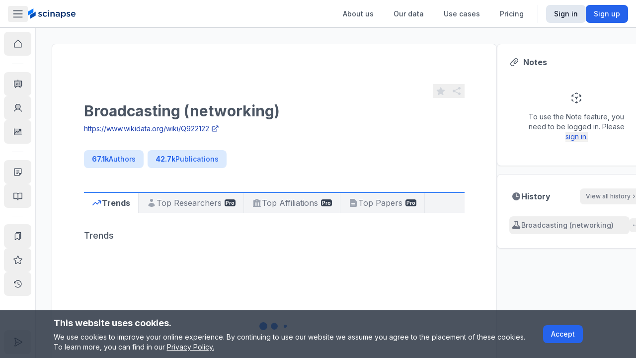

--- FILE ---
content_type: application/javascript; charset=UTF-8
request_url: https://www.scinapse.io/_next/static/chunks/4104-fb601d4457aafda2.js
body_size: 3382
content:
(self.webpackChunk_N_E=self.webpackChunk_N_E||[]).push([[4104],{48675:function(t,e,i){"use strict";Object.defineProperty(e,"__esModule",{value:!0});var n=i(47702),o=i(67294),r=o.forwardRef(function(t,e){var i=t.title,r=t.titleId,s=n._(t,["title","titleId"]);return o.createElement("svg",Object.assign({xmlns:"http://www.w3.org/2000/svg",viewBox:"0 0 20 20",fill:"currentColor","aria-hidden":"true",ref:e,"aria-labelledby":r},s),i?o.createElement("title",{id:r},i):null,o.createElement("path",{fillRule:"evenodd",d:"M9.638 1.093a.75.75 0 01.724 0l2 1.104a.75.75 0 11-.724 1.313L10 2.607l-1.638.903a.75.75 0 11-.724-1.313l2-1.104zM5.403 4.287a.75.75 0 01-.295 1.019l-.805.444.805.444a.75.75 0 01-.724 1.314L3.5 7.02v.73a.75.75 0 01-1.5 0v-2a.75.75 0 01.388-.657l1.996-1.1a.75.75 0 011.019.294zm9.194 0a.75.75 0 011.02-.295l1.995 1.101A.75.75 0 0118 5.75v2a.75.75 0 01-1.5 0v-.73l-.884.488a.75.75 0 11-.724-1.314l.806-.444-.806-.444a.75.75 0 01-.295-1.02zM7.343 8.284a.75.75 0 011.02-.294L10 8.893l1.638-.903a.75.75 0 11.724 1.313l-1.612.89v1.557a.75.75 0 01-1.5 0v-1.557l-1.612-.89a.75.75 0 01-.295-1.019zM2.75 11.5a.75.75 0 01.75.75v1.557l1.608.887a.75.75 0 01-.724 1.314l-1.996-1.101A.75.75 0 012 14.25v-2a.75.75 0 01.75-.75zm14.5 0a.75.75 0 01.75.75v2a.75.75 0 01-.388.657l-1.996 1.1a.75.75 0 11-.724-1.313l1.608-.887V12.25a.75.75 0 01.75-.75zm-7.25 4a.75.75 0 01.75.75v.73l.888-.49a.75.75 0 01.724 1.313l-2 1.104a.75.75 0 01-.724 0l-2-1.104a.75.75 0 11.724-1.313l.888.49v-.73a.75.75 0 01.75-.75z",clipRule:"evenodd"}))});t.exports=r},62744:function(t){var e;e=function(){"use strict";var t="round";!function(){function t(t){this.value=t}function e(e){var i,n;function o(i,n){try{var s=e[i](n),a=s.value;a instanceof t?Promise.resolve(a.value).then(function(t){o("next",t)},function(t){o("throw",t)}):r(s.done?"return":"normal",s.value)}catch(t){r("throw",t)}}function r(t,e){switch(t){case"return":i.resolve({value:e,done:!0});break;case"throw":i.reject(e);break;default:i.resolve({value:e,done:!1})}(i=i.next)?o(i.key,i.arg):n=null}this._invoke=function(t,e){return new Promise(function(r,s){var a={key:t,arg:e,resolve:r,reject:s,next:null};n?n=n.next=a:(i=n=a,o(t,e))})},"function"!=typeof e.return&&(this.return=void 0)}"function"==typeof Symbol&&Symbol.asyncIterator&&(e.prototype[Symbol.asyncIterator]=function(){return this}),e.prototype.next=function(t){return this._invoke("next",t)},e.prototype.throw=function(t){return this._invoke("throw",t)},e.prototype.return=function(t){return this._invoke("return",t)}}();var e=function(t,e){if(!(t instanceof e))throw TypeError("Cannot call a class as a function")},i=function(){function t(t,e){for(var i=0;i<e.length;i++){var n=e[i];n.enumerable=n.enumerable||!1,n.configurable=!0,"value"in n&&(n.writable=!0),Object.defineProperty(t,n.key,n)}}return function(e,i,n){return i&&t(e.prototype,i),n&&t(e,n),e}}(),n=Object.assign||function(t){for(var e=1;e<arguments.length;e++){var i=arguments[e];for(var n in i)Object.prototype.hasOwnProperty.call(i,n)&&(t[n]=i[n])}return t},o=function(t,e){if("function"!=typeof e&&null!==e)throw TypeError("Super expression must either be null or a function, not "+typeof e);t.prototype=Object.create(e&&e.prototype,{constructor:{value:t,enumerable:!1,writable:!0,configurable:!0}}),e&&(Object.setPrototypeOf?Object.setPrototypeOf(t,e):t.__proto__=e)},r=function(t,e){if(!t)throw ReferenceError("this hasn't been initialised - super() hasn't been called");return e&&("object"==typeof e||"function"==typeof e)?e:t},s=function(){function n(){var t=arguments.length>0&&void 0!==arguments[0]?arguments[0]:20,i=arguments.length>1&&void 0!==arguments[1]?arguments[1]:"rgba(100, 100, 100, 0.7)",o=arguments.length>2&&void 0!==arguments[2]?arguments[2]:"rgba(255, 255, 255, 0.8)";return e(this,n),this._canvas=document.createElement("canvas"),this._context=this._canvas.getContext("2d"),this._canvas.width=t,this._canvas.height=t,this._context.fillStyle=i,this._context.fillRect(0,0,this._canvas.width,this._canvas.height),this._size=t,this._patternColor=o,this}return i(n,[{key:"setStrokeProps",value:function(){this._context.strokeStyle=this._patternColor,this._context.lineWidth=this._size/10,this._context.lineJoin=t,this._context.lineCap=t}},{key:"setFillProps",value:function(){this._context.fillStyle=this._patternColor}}]),n}(),a=function(t){function n(){return e(this,n),r(this,(n.__proto__||Object.getPrototypeOf(n)).apply(this,arguments))}return o(n,t),i(n,[{key:"drawTile",value:function(){var t=this._size/2;return this._context.beginPath(),this.setStrokeProps(),this.drawPlus(),this.drawPlus(t,t),this._context.stroke(),this._canvas}},{key:"drawPlus",value:function(){var t=arguments.length>0&&void 0!==arguments[0]?arguments[0]:0,e=arguments.length>1&&void 0!==arguments[1]?arguments[1]:0,i=this._size,n=i/2,o=i/4;this._context.moveTo(o+t,0+e),this._context.lineTo(o+t,n+e),this._context.moveTo(0+t,o+e),this._context.lineTo(n+t,o+e),this._context.closePath()}}]),n}(s),h=function(t){function n(){return e(this,n),r(this,(n.__proto__||Object.getPrototypeOf(n)).apply(this,arguments))}return o(n,t),i(n,[{key:"drawTile",value:function(){var t=this._size/2;return this._context.beginPath(),this.setStrokeProps(),this.drawCross(),this.drawCross(t,t),this._context.stroke(),this._canvas}},{key:"drawCross",value:function(){var t=arguments.length>0&&void 0!==arguments[0]?arguments[0]:0,e=arguments.length>1&&void 0!==arguments[1]?arguments[1]:0,i=this._size/2;this._context.moveTo(t+2,e+2),this._context.lineTo(i-2+t,i-2+e),this._context.moveTo(t+2,i-2+e),this._context.lineTo(i-2+t,e+2),this._context.closePath()}}]),n}(s),c=function(t){function n(){return e(this,n),r(this,(n.__proto__||Object.getPrototypeOf(n)).apply(this,arguments))}return o(n,t),i(n,[{key:"drawTile",value:function(){var t=this._size/2;return this._context.beginPath(),this.setStrokeProps(),this.drawDash(),this.drawDash(t,t),this._context.stroke(),this._canvas}},{key:"drawDash",value:function(){var t=arguments.length>0&&void 0!==arguments[0]?arguments[0]:0,e=arguments.length>1&&void 0!==arguments[1]?arguments[1]:0,i=this._size/2;this._context.moveTo(t+2,e+2),this._context.lineTo(i-2+t,i-2+e),this._context.closePath()}}]),n}(s),l=function(t){function n(){return e(this,n),r(this,(n.__proto__||Object.getPrototypeOf(n)).apply(this,arguments))}return o(n,t),i(n,[{key:"drawTile",value:function(){var t=this._size/2;return this._context.beginPath(),this.setStrokeProps(),new h().drawCross.call(this),new c().drawDash.call(this,t,t),this._context.stroke(),this._canvas}}]),n}(s),u=function(t){function n(){return e(this,n),r(this,(n.__proto__||Object.getPrototypeOf(n)).apply(this,arguments))}return o(n,t),i(n,[{key:"drawTile",value:function(){var t=this._size/2;return this._context.beginPath(),this.setFillProps(),this.drawDot(),this.drawDot(t,t),this._context.fill(),this._canvas}},{key:"drawDot",value:function(){var t=arguments.length>0&&void 0!==arguments[0]?arguments[0]:0,e=arguments.length>1&&void 0!==arguments[1]?arguments[1]:0,i=arguments.length>2&&void 0!==arguments[2]?arguments[2]:this._size/10,n=this._size/4,o=n+t,r=n+e;this._context.moveTo(o+n,r),this._context.arc(o,r,i,0,2*Math.PI),this._context.closePath()}}]),n}(s),_=function(t){function n(){return e(this,n),r(this,(n.__proto__||Object.getPrototypeOf(n)).apply(this,arguments))}return o(n,t),i(n,[{key:"drawTile",value:function(){var t=this._size/2;return this._context.beginPath(),this.setStrokeProps(),new c().drawDash.call(this,t,t),this._context.closePath(),this._context.stroke(),this.setFillProps(),new u().drawDot.call(this),this._context.fill(),this._canvas}}]),n}(s),v=function(t){function n(){return e(this,n),r(this,(n.__proto__||Object.getPrototypeOf(n)).apply(this,arguments))}return o(n,t),i(n,[{key:"drawTile",value:function(){var t=this._size/2,e=this._size/5;return this._context.beginPath(),this.setFillProps(),this.drawDot(0,0,e),this.drawDot(t,t,e),this._context.fill(),this._canvas}}]),n}(u),f=function(t){function n(){return e(this,n),r(this,(n.__proto__||Object.getPrototypeOf(n)).apply(this,arguments))}return o(n,t),i(n,[{key:"drawTile",value:function(){var t=this._size/2,e=this._size/5;return this._context.beginPath(),this.setStrokeProps(),this.drawDot(0,0,e),this.drawDot(t,t,e),this._context.stroke(),this._canvas}}]),n}(u),d=function(t){function n(){return e(this,n),r(this,(n.__proto__||Object.getPrototypeOf(n)).apply(this,arguments))}return o(n,t),i(n,[{key:"drawTile",value:function(){var t=this._size/2;return this._context.beginPath(),this.setStrokeProps(),this.drawLine(),this.drawLine(t,t),this._context.stroke(),this._canvas}},{key:"drawLine",value:function(){arguments.length>0&&void 0!==arguments[0]&&arguments[0];var t=arguments.length>1&&void 0!==arguments[1]?arguments[1]:0,e=this._size/4;this._context.moveTo(0,e+t),this._context.lineTo(this._size,e+t),this._context.closePath()}}]),n}(s),p=function(t){function n(){return e(this,n),r(this,(n.__proto__||Object.getPrototypeOf(n)).apply(this,arguments))}return o(n,t),i(n,[{key:"drawTile",value:function(){return this._context.translate(this._size,0),this._context.rotate(90*Math.PI/180),d.prototype.drawTile.call(this),this._canvas}}]),n}(d),g=function(t){function n(){return e(this,n),r(this,(n.__proto__||Object.getPrototypeOf(n)).apply(this,arguments))}return o(n,t),i(n,[{key:"drawTile",value:function(){return this._context.beginPath(),this.setStrokeProps(),this.drawWeave(0,0),this._context.stroke(),this._canvas}},{key:"drawWeave",value:function(t,e){var i=this._size,n=i/2;this._context.moveTo(t+1,e+1),this._context.lineTo(n-1,n-1),this._context.moveTo(n+1,i-1),this._context.lineTo(i-1,n+1),this._context.closePath()}}]),n}(s),x=function(t){function n(){return e(this,n),r(this,(n.__proto__||Object.getPrototypeOf(n)).apply(this,arguments))}return o(n,t),i(n,[{key:"drawTile",value:function(){return this._context.beginPath(),this.setStrokeProps(),this.drawZigzag(),this.drawZigzag(this._size/2),this._context.stroke(),this._canvas}},{key:"drawZigzag",value:function(){var t=arguments.length>0&&void 0!==arguments[0]?arguments[0]:0,e=this._size,i=e/4,n=e/2,o=e/10;this._context.moveTo(0,o+t),this._context.lineTo(i,n-o+t),this._context.lineTo(n,o+t),this._context.lineTo(e-i,n-o+t),this._context.lineTo(e,o+t)}}]),n}(s),y=function(t){function n(){return e(this,n),r(this,(n.__proto__||Object.getPrototypeOf(n)).apply(this,arguments))}return o(n,t),i(n,[{key:"drawTile",value:function(){return this._context.translate(this._size,0),this._context.rotate(90*Math.PI/180),x.prototype.drawTile.call(this),this._canvas}}]),n}(x),w=function(t){function n(){return e(this,n),r(this,(n.__proto__||Object.getPrototypeOf(n)).apply(this,arguments))}return o(n,t),i(n,[{key:"drawTile",value:function(){var t=this._size/2;return this._context.beginPath(),this.setStrokeProps(),this.drawDiagonalLine(),this.drawDiagonalLine(t,t),this._context.stroke(),this._canvas}},{key:"drawDiagonalLine",value:function(){var t=arguments.length>0&&void 0!==arguments[0]?arguments[0]:0,e=arguments.length>1&&void 0!==arguments[1]?arguments[1]:0,i=this._size,n=i/2;this._context.moveTo(n-1-t,-1+e),this._context.lineTo(i+1-t,n+1+e),this._context.closePath()}}]),n}(s),P=function(t){function n(){return e(this,n),r(this,(n.__proto__||Object.getPrototypeOf(n)).apply(this,arguments))}return o(n,t),i(n,[{key:"drawTile",value:function(){return this._context.translate(this._size,0),this._context.rotate(90*Math.PI/180),w.prototype.drawTile.call(this),this._canvas}}]),n}(w),k=function(t){function n(){return e(this,n),r(this,(n.__proto__||Object.getPrototypeOf(n)).apply(this,arguments))}return o(n,t),i(n,[{key:"drawTile",value:function(){var t=this._size/2;return this._context.beginPath(),this.setFillProps(),this.drawSquare(),this.drawSquare(t,t),this._context.fill(),this._canvas}},{key:"drawSquare",value:function(){var t=arguments.length>0&&void 0!==arguments[0]?arguments[0]:0,e=arguments.length>1&&void 0!==arguments[1]?arguments[1]:0,i=this._size,n=i/2,o=i/20;this._context.fillRect(t+o,e+o,n-2*o,n-2*o),this._context.closePath()}}]),n}(s),b=function(t){function n(){return e(this,n),r(this,(n.__proto__||Object.getPrototypeOf(n)).apply(this,arguments))}return o(n,t),i(n,[{key:"drawTile",value:function(){var t=this._size/2;return this._context.beginPath(),this.setStrokeProps(),this.drawBox(),this.drawBox(t,t),this._context.stroke(),this._canvas}},{key:"drawBox",value:function(){var t=arguments.length>0&&void 0!==arguments[0]?arguments[0]:0,e=arguments.length>1&&void 0!==arguments[1]?arguments[1]:0,i=this._size,n=i/2,o=i/20;this._context.strokeRect(t+o,e+o,n-4*o,n-4*o),this._context.closePath()}}]),n}(s),T=function(t){function n(){return e(this,n),r(this,(n.__proto__||Object.getPrototypeOf(n)).apply(this,arguments))}return o(n,t),i(n,[{key:"drawTile",value:function(){var t=this._size/2;return this._context.beginPath(),this.setFillProps(),this.drawTriangle(),this.drawTriangle(t,t),this._context.fill(),this._canvas}},{key:"drawTriangle",value:function(){var t=arguments.length>0&&void 0!==arguments[0]?arguments[0]:0,e=arguments.length>1&&void 0!==arguments[1]?arguments[1]:0,i=this._size,n=i/2;this._context.moveTo(i/4+t,e),this._context.lineTo(n+t,n+e),this._context.lineTo(t,n+e),this._context.closePath()}}]),n}(s),z=function(t){function n(){return e(this,n),r(this,(n.__proto__||Object.getPrototypeOf(n)).apply(this,arguments))}return o(n,t),i(n,[{key:"drawTile",value:function(){var t=this._size;return this._context.translate(t,t),this._context.rotate(180*Math.PI/180),T.prototype.drawTile.call(this),this._canvas}}]),n}(T),O=function(t){function n(){return e(this,n),r(this,(n.__proto__||Object.getPrototypeOf(n)).apply(this,arguments))}return o(n,t),i(n,[{key:"drawTile",value:function(){var t=this._size/2;return this._context.beginPath(),this.setFillProps(),this.drawDiamond(),this.drawDiamond(t,t),this._context.fill(),this._canvas}},{key:"drawDiamond",value:function(){var t=arguments.length>0&&void 0!==arguments[0]?arguments[0]:0,e=arguments.length>1&&void 0!==arguments[1]?arguments[1]:0,i=this._size,n=i/2,o=i/4;this._context.moveTo(o+t,e),this._context.lineTo(n+t,o+e),this._context.lineTo(o+t,n+e),this._context.lineTo(t,o+e),this._context.closePath()}}]),n}(s),m=function(t){function n(){return e(this,n),r(this,(n.__proto__||Object.getPrototypeOf(n)).apply(this,arguments))}return o(n,t),i(n,[{key:"drawTile",value:function(){var t=this._size/2;return this._context.beginPath(),this.setStrokeProps(),this.drawDiamond(),this.drawDiamond(t,t),this._context.stroke(),this._canvas}},{key:"drawDiamond",value:function(){var t=arguments.length>0&&void 0!==arguments[0]?arguments[0]:0,e=arguments.length>1&&void 0!==arguments[1]?arguments[1]:0,i=this._size,n=i/2-1,o=i/4;this._context.moveTo(o+t,e+1),this._context.lineTo(n+t,o+e),this._context.lineTo(o+t,n+e),this._context.lineTo(t+1,o+e),this._context.closePath()}}]),n}(O),j={plus:a,cross:h,dash:c,"cross-dash":l,dot:u,"dot-dash":_,disc:v,ring:f,line:d,"line-vertical":p,weave:g,zigzag:x,"zigzag-vertical":y,diagonal:w,"diagonal-right-left":P,square:k,box:b,triangle:T,"triangle-inverted":z,diamond:O,"diamond-box":m},S={circle:j.disc,"triangle-vertical":j["triangle-inverted"],"line-horizontal":j.line,"line-diagonal-lr":j.diagonal,"line-diagonal-rl":j["diagonal-right-left"],"zigzag-horizontal":j.zigzag,"diamond-outline":j["diamond-box"]},Z=[];function D(){var t=arguments.length>0&&void 0!==arguments[0]?arguments[0]:[],e=Object.keys(j);t.forEach(function(t){e.splice(e.indexOf(t),1)});var i=Math.floor(Math.random()*e.length);return e[i]}function C(){var t=arguments.length>0&&void 0!==arguments[0]?arguments[0]:"square",e=arguments[1],i=arguments[2],n=arguments[3],o=document.createElement("canvas"),r=o.getContext("2d"),s=2*n,a=new Z[t](n,e,i),h=r.createPattern(a.drawTile(),"repeat");return o.width=s,o.height=s,h.shapeType=t,h}return n(Z,j,S),{draw:C,generate:function(t){var e=void 0,i=void 0;return t.map(function(t,n,o){var r=void 0;return 0===n?e=i=r=D():n===o.length-1?r=D([i,e]):i=r=D([i]),C(r,t)})}}},t.exports=e()},29204:function(t,e,i){"use strict";i.d(e,{IZ:function(){return u}});let{Axios:n,AxiosError:o,CanceledError:r,isCancel:s,CancelToken:a,VERSION:h,all:c,Cancel:l,isAxiosError:u,spread:_,toFormData:v,AxiosHeaders:f,formToJSON:d,mergeConfig:p}=i(70594).default},50605:function(t,e,i){"use strict";var n=i(615),o=i(48465);e.Z=function(t,e){var i=-1,r=(0,o.Z)(t)?Array(t.length):[];return(0,n.Z)(t,function(t,n,o){r[++i]=e(t,n,o)}),r}},12518:function(t,e,i){"use strict";i.d(e,{Z:function(){return f}});var n=i(57956),o=i(87198),r=i(91343),s=i(50605),a=function(t,e){var i=t.length;for(t.sort(e);i--;)t[i]=t[i].value;return t},h=i(17042),c=i(31005),l=function(t,e){if(t!==e){var i=void 0!==t,n=null===t,o=t==t,r=(0,c.Z)(t),s=void 0!==e,a=null===e,h=e==e,l=(0,c.Z)(e);if(!a&&!l&&!r&&t>e||r&&s&&h&&!a&&!l||n&&s&&h||!i&&h||!o)return 1;if(!n&&!r&&!l&&t<e||l&&i&&o&&!n&&!r||a&&i&&o||!s&&o||!h)return -1}return 0},u=function(t,e,i){for(var n=-1,o=t.criteria,r=e.criteria,s=o.length,a=i.length;++n<s;){var h=l(o[n],r[n]);if(h){if(n>=a)return h;return h*("desc"==i[n]?-1:1)}}return t.index-e.index},_=i(85165),v=i(4837),f=function(t,e,i){e=e.length?(0,n.Z)(e,function(t){return(0,v.Z)(t)?function(e){return(0,o.Z)(e,1===t.length?t[0]:t)}:t}):[_.Z];var c=-1;return e=(0,n.Z)(e,(0,h.Z)(r.Z)),a((0,s.Z)(t,function(t,i,o){return{criteria:(0,n.Z)(e,function(e){return e(t)}),index:++c,value:t}}),function(t,e){return u(t,e,i)})}},27330:function(t,e,i){"use strict";var n=i(12518),o=i(4837);e.Z=function(t,e,i,r){return null==t?[]:((0,o.Z)(e)||(e=null==e?[]:[e]),i=r?void 0:i,(0,o.Z)(i)||(i=null==i?[]:[i]),(0,n.Z)(t,e,i))}}}]);

--- FILE ---
content_type: application/javascript; charset=UTF-8
request_url: https://www.scinapse.io/_next/static/chunks/5675-63aa364e7782731c.js
body_size: 3960
content:
(self.webpackChunk_N_E=self.webpackChunk_N_E||[]).push([[5675],{26541:function(e,t,i){"use strict";Object.defineProperty(t,"__esModule",{value:!0});var r=i(72253),o=i(14932),n=i(47702),a=i(24043),s=i(248);Object.defineProperty(t,"__esModule",{value:!0}),Object.defineProperty(t,"Image",{enumerable:!0,get:function(){return j}});var l=i(38754),u=i(61757),d=i(85893),c=u._(i(67294)),f=l._(i(73935)),g=l._(i(7828)),p=i(17367),h=i(27903),m=i(54938);i(1997);var v=i(9953),y=l._(i(56663)),b={deviceSizes:[640,750,828,1080,1200,1920,2048,3840],imageSizes:[16,32,48,64,96,128,256,384],path:"/_next/image",loader:"default",dangerouslyAllowSVG:!1,unoptimized:!1};function _(e,t,i,n,a,s,l){var u=null==e?void 0:e.src;e&&e["data-loaded-src"]!==u&&(e["data-loaded-src"]=u,("decode"in e?e.decode():Promise.resolve()).catch(function(){}).then(function(){if(e.parentElement&&e.isConnected){if("empty"!==t&&a(!0),null==i?void 0:i.current){var s=new Event("load");Object.defineProperty(s,"target",{writable:!1,value:e});var l=!1,u=!1;i.current(o._(r._({},s),{nativeEvent:s,currentTarget:e,target:e,isDefaultPrevented:function(){return l},isPropagationStopped:function(){return u},persist:function(){},preventDefault:function(){l=!0,s.preventDefault()},stopPropagation:function(){u=!0,s.stopPropagation()}}))}(null==n?void 0:n.current)&&n.current(e)}}))}function w(e){var t=a._(c.version.split(".",2),2),i=t[0],r=t[1],o=parseInt(i,10),n=parseInt(r,10);return o>18||18===o&&n>=3?{fetchPriority:e}:{fetchpriority:e}}var z=(0,c.forwardRef)(function(e,t){var i=e.src,a=e.srcSet,s=e.sizes,l=e.height,u=e.width,f=e.decoding,g=e.className,p=e.style,h=e.fetchPriority,m=e.placeholder,v=e.loading,y=e.unoptimized,b=e.fill,z=e.onLoadRef,S=e.onLoadingCompleteRef,j=e.setBlurComplete,C=e.setShowAltText,P=e.sizesInput,x=(e.onLoad,e.onError),R=n._(e,["src","srcSet","sizes","height","width","decoding","className","style","fetchPriority","placeholder","loading","unoptimized","fill","onLoadRef","onLoadingCompleteRef","setBlurComplete","setShowAltText","sizesInput","onLoad","onError"]);return(0,d.jsx)("img",o._(r._({},R,w(h)),{loading:v,width:u,height:l,decoding:f,"data-nimg":b?"fill":"1",className:g,style:p,sizes:s,srcSet:a,src:i,ref:(0,c.useCallback)(function(e){t&&("function"==typeof t?t(e):"object"==typeof t&&(t.current=e)),e&&(x&&(e.src=e.src),e.complete&&_(e,m,z,S,j,y,P))},[i,m,z,S,j,x,y,P,t]),onLoad:function(e){_(e.currentTarget,m,z,S,j,y,P)},onError:function(e){C(!0),"empty"!==m&&j(!0),x&&x(e)}}))});function S(e){var t=e.isAppRouter,i=e.imgAttributes,o=r._({as:"image",imageSrcSet:i.srcSet,imageSizes:i.sizes,crossOrigin:i.crossOrigin,referrerPolicy:i.referrerPolicy},w(i.fetchPriority));return t&&f.default.preload?(f.default.preload(i.src,o),null):(0,d.jsx)(g.default,{children:(0,d.jsx)("link",r._({rel:"preload",href:i.srcSet?void 0:i.src},o),"__nimg-"+i.src+i.srcSet+i.sizes)})}var j=(0,c.forwardRef)(function(e,t){var i=(0,c.useContext)(v.RouterContext),n=(0,c.useContext)(m.ImageConfigContext),l=(0,c.useMemo)(function(){var e=b||n||h.imageConfigDefault,t=s._(e.deviceSizes).concat(s._(e.imageSizes)).sort(function(e,t){return e-t}),i=e.deviceSizes.sort(function(e,t){return e-t});return o._(r._({},e),{allSizes:t,deviceSizes:i})},[n]),u=e.onLoad,f=e.onLoadingComplete,g=(0,c.useRef)(u);(0,c.useEffect)(function(){g.current=u},[u]);var _=(0,c.useRef)(f);(0,c.useEffect)(function(){_.current=f},[f]);var w=a._((0,c.useState)(!1),2),j=w[0],C=w[1],P=a._((0,c.useState)(!1),2),x=P[0],R=P[1],E=(0,p.getImgProps)(e,{defaultLoader:y.default,imgConf:l,blurComplete:j,showAltText:x}),I=E.props,L=E.meta;return(0,d.jsxs)(d.Fragment,{children:[(0,d.jsx)(z,o._(r._({},I),{unoptimized:L.unoptimized,placeholder:L.placeholder,fill:L.fill,onLoadRef:g,onLoadingCompleteRef:_,setBlurComplete:C,setShowAltText:R,sizesInput:e.sizes,ref:t})),L.priority?(0,d.jsx)(S,{isAppRouter:!i,imgAttributes:I}):null]})});("function"==typeof t.default||"object"==typeof t.default&&null!==t.default)&&void 0===t.default.__esModule&&(Object.defineProperty(t.default,"__esModule",{value:!0}),Object.assign(t.default,t),e.exports=t.default)},17367:function(e,t,i){"use strict";Object.defineProperty(t,"__esModule",{value:!0});var r=i(72253),o=i(14932),n=i(47702);i(24043);var a=i(248);Object.defineProperty(t,"__esModule",{value:!0}),Object.defineProperty(t,"getImgProps",{enumerable:!0,get:function(){return c}}),i(1997);var s=i(69919),l=i(27903);function u(e){return void 0!==e.default}function d(e){return void 0===e?e:"number"==typeof e?Number.isFinite(e)?e:NaN:"string"==typeof e&&/^[0-9]+$/.test(e)?parseInt(e,10):NaN}function c(e,t){var i,c,f,g,p=e.src,h=e.sizes,m=e.unoptimized,v=void 0!==m&&m,y=e.priority,b=void 0!==y&&y,_=e.loading,w=e.className,z=e.quality,S=e.width,j=e.height,C=e.fill,P=void 0!==C&&C,x=e.style,R=e.overrideSrc,E=(e.onLoad,e.onLoadingComplete,e.placeholder),I=void 0===E?"empty":E,L=e.blurDataURL,O=e.fetchPriority,M=e.layout,k=e.objectFit,A=e.objectPosition,N=(e.lazyBoundary,e.lazyRoot,n._(e,["src","sizes","unoptimized","priority","loading","className","quality","width","height","fill","style","overrideSrc","onLoad","onLoadingComplete","placeholder","blurDataURL","fetchPriority","layout","objectFit","objectPosition","lazyBoundary","lazyRoot"])),D=t.imgConf,B=t.showAltText,F=t.blurComplete,q=t.defaultLoader,G=D||l.imageConfigDefault;if("allSizes"in G)c=G;else{var T=a._(G.deviceSizes).concat(a._(G.imageSizes)).sort(function(e,t){return e-t}),W=G.deviceSizes.sort(function(e,t){return e-t});c=o._(r._({},G),{allSizes:T,deviceSizes:W})}if(void 0===q)throw Error("images.loaderFile detected but the file is missing default export.\nRead more: https://nextjs.org/docs/messages/invalid-images-config");var U=N.loader||q;delete N.loader,delete N.srcSet;var H="__next_img_default"in U;if(H){if("custom"===c.loader)throw Error('Image with src "'+p+'" is missing "loader" prop.\nRead more: https://nextjs.org/docs/messages/next-image-missing-loader')}else{var V=U;U=function(e){return e.config,V(n._(e,["config"]))}}if(M){"fill"===M&&(P=!0);var J={intrinsic:{maxWidth:"100%",height:"auto"},responsive:{width:"100%",height:"auto"}}[M];J&&(x=r._({},x,J));var Y={responsive:"100vw",fill:"100vw"}[M];Y&&!h&&(h=Y)}var $="",K=d(S),Q=d(j);if("object"==typeof(i=p)&&(u(i)||void 0!==i.src)){var X=u(p)?p.default:p;if(!X.src)throw Error("An object should only be passed to the image component src parameter if it comes from a static image import. It must include src. Received "+JSON.stringify(X));if(!X.height||!X.width)throw Error("An object should only be passed to the image component src parameter if it comes from a static image import. It must include height and width. Received "+JSON.stringify(X));if(f=X.blurWidth,g=X.blurHeight,L=L||X.blurDataURL,$=X.src,!P){if(K||Q){if(K&&!Q){var Z=K/X.width;Q=Math.round(X.height*Z)}else if(!K&&Q){var ee=Q/X.height;K=Math.round(X.width*ee)}}else K=X.width,Q=X.height}}var et=!b&&("lazy"===_||void 0===_);(!(p="string"==typeof p?p:$)||p.startsWith("data:")||p.startsWith("blob:"))&&(v=!0,et=!1),c.unoptimized&&(v=!0),H&&p.endsWith(".svg")&&!c.dangerouslyAllowSVG&&(v=!0),b&&(O="high");var ei=d(z),er=Object.assign(P?{position:"absolute",height:"100%",width:"100%",left:0,top:0,right:0,bottom:0,objectFit:k,objectPosition:A}:{},B?{}:{color:"transparent"},x),eo=F||"empty"===I?null:"blur"===I?'url("data:image/svg+xml;charset=utf-8,'+(0,s.getImageBlurSvg)({widthInt:K,heightInt:Q,blurWidth:f,blurHeight:g,blurDataURL:L||"",objectFit:er.objectFit})+'")':'url("'+I+'")',en=eo?{backgroundSize:er.objectFit||"cover",backgroundPosition:er.objectPosition||"50% 50%",backgroundRepeat:"no-repeat",backgroundImage:eo}:{},ea=function(e){var t=e.config,i=e.src,r=e.unoptimized,o=e.width,n=e.quality,s=e.sizes,l=e.loader;if(r)return{src:i,srcSet:void 0,sizes:void 0};var u=function(e,t,i){var r=e.deviceSizes,o=e.allSizes;if(i){for(var n=/(^|\s)(1?\d?\d)vw/g,s=[];l=n.exec(i);l)s.push(parseInt(l[2]));if(s.length){var l,u,d=.01*(u=Math).min.apply(u,a._(s));return{widths:o.filter(function(e){return e>=r[0]*d}),kind:"w"}}return{widths:o,kind:"w"}}return"number"!=typeof t?{widths:r,kind:"w"}:{widths:a._(new Set([t,2*t].map(function(e){return o.find(function(t){return t>=e})||o[o.length-1]}))),kind:"x"}}(t,o,s),d=u.widths,c=u.kind,f=d.length-1;return{sizes:s||"w"!==c?s:"100vw",srcSet:d.map(function(e,r){return l({config:t,src:i,quality:n,width:e})+" "+("w"===c?e:r+1)+c}).join(", "),src:l({config:t,src:i,quality:n,width:d[f]})}}({config:c,src:p,unoptimized:v,width:K,quality:ei,sizes:h,loader:U});return{props:o._(r._({},N),{loading:et?"lazy":_,fetchPriority:O,width:K,height:Q,decoding:"async",className:w,style:r._({},er,en),sizes:ea.sizes,srcSet:ea.srcSet,src:R||ea.src}),meta:{unoptimized:v,priority:b,placeholder:I,fill:P}}}},69919:function(e,t){"use strict";function i(e){var t=e.widthInt,i=e.heightInt,r=e.blurWidth,o=e.blurHeight,n=e.blurDataURL,a=e.objectFit,s=r?40*r:t,l=o?40*o:i,u=s&&l?"viewBox='0 0 "+s+" "+l+"'":"";return"%3Csvg xmlns='http://www.w3.org/2000/svg' "+u+"%3E%3Cfilter id='b' color-interpolation-filters='sRGB'%3E%3CfeGaussianBlur stdDeviation='20'/%3E%3CfeColorMatrix values='1 0 0 0 0 0 1 0 0 0 0 0 1 0 0 0 0 0 100 -1' result='s'/%3E%3CfeFlood x='0' y='0' width='100%25' height='100%25'/%3E%3CfeComposite operator='out' in='s'/%3E%3CfeComposite in2='SourceGraphic'/%3E%3CfeGaussianBlur stdDeviation='20'/%3E%3C/filter%3E%3Cimage width='100%25' height='100%25' x='0' y='0' preserveAspectRatio='"+(u?"none":"contain"===a?"xMidYMid":"cover"===a?"xMidYMid slice":"none")+"' style='filter: url(%23b);' href='"+n+"'/%3E%3C/svg%3E"}Object.defineProperty(t,"__esModule",{value:!0}),Object.defineProperty(t,"getImageBlurSvg",{enumerable:!0,get:function(){return i}})},35666:function(e,t,i){"use strict";Object.defineProperty(t,"__esModule",{value:!0});var r=i(24043);Object.defineProperty(t,"__esModule",{value:!0}),function(e,t){for(var i in t)Object.defineProperty(e,i,{enumerable:!0,get:t[i]})}(t,{default:function(){return u},getImageProps:function(){return l}});var o=i(38754),n=i(17367),a=i(26541),s=o._(i(56663));function l(e){var t=(0,n.getImgProps)(e,{defaultLoader:s.default,imgConf:{deviceSizes:[640,750,828,1080,1200,1920,2048,3840],imageSizes:[16,32,48,64,96,128,256,384],path:"/_next/image",loader:"default",dangerouslyAllowSVG:!1,unoptimized:!1}}).props,i=!0,o=!1,a=void 0;try{for(var l,u=Object.entries(t)[Symbol.iterator]();!(i=(l=u.next()).done);i=!0){var d=r._(l.value,2),c=d[0],f=d[1];void 0===f&&delete t[c]}}catch(e){o=!0,a=e}finally{try{i||null==u.return||u.return()}finally{if(o)throw a}}return{props:t}}var u=a.Image},56663:function(e,t){"use strict";function i(e){var t=e.config,i=e.src,r=e.width,o=e.quality;return t.path+"?url="+encodeURIComponent(i)+"&w="+r+"&q="+(o||75)}Object.defineProperty(t,"__esModule",{value:!0}),Object.defineProperty(t,"default",{enumerable:!0,get:function(){return r}}),i.__next_img_default=!0;var r=i},25675:function(e,t,i){e.exports=i(35666)}}]);

--- FILE ---
content_type: application/javascript; charset=UTF-8
request_url: https://www.scinapse.io/_next/static/chunks/pages/fields/%5Bid%5D-b463299cfbf848a4.js
body_size: 2595
content:
(self.webpackChunk_N_E=self.webpackChunk_N_E||[]).push([[5293],{24146:function(e,n,t){(window.__NEXT_P=window.__NEXT_P||[]).push(["/fields/[id]",function(){return t(55767)}])},57050:function(e,n,t){"use strict";var r=t(72253),s=t(14932),i=t(47702),a=t(85893),c=t(10058),l=t(42248),u=t(67294),o=t(24734),d=(0,u.forwardRef)(function(e,n){var t=e.count,u=e.className,d=e.area,f=e.color,m=(0,i._)(e,["count","className","area","color"]);return 0===t?null:(0,a.jsxs)(l.z,(0,s._)((0,r._)({color:void 0===f?"blue":f,variant:"secondary",className:(0,o.m)("gap-x-1 disabled:opacity-100",u),ref:n},m),{children:[(0,a.jsx)("span",{className:"font-bold",children:(0,c.u)(t)}),(0,a.jsx)("span",{children:d})]}))});n.Z=d},85873:function(e,n,t){"use strict";var r=t(24043),s=t(85893),i=t(67294);n.Z=function(e){var n=e.entityId,t=e.defaultValue,a=e.context,c=e.children,l=(0,r._)((0,i.useState)((null==t?void 0:t.tab)||null),2),u=l[0],o=l[1],d=(0,r._)((0,i.useState)(null),2),f=d[0],m=d[1],x=(0,i.useCallback)(function(e){return o(e)},[]);return(0,i.useEffect)(function(){null!=t&&t.tab||o(null)},[null==t?void 0:t.tab,n]),(0,s.jsx)(a.Provider,{value:{tab:u,changeTab:x,navbarRef:f,setNavbarRef:m},children:c})}},34024:function(e,n,t){"use strict";var r=t(55726),s=t(13723),i=t(49902),a=t(11163),c=t(67294);n.Z=function(e){var n=e.initialScroll,t=e.navbarRef,l=(0,a.useRouter)(),u=(0,s.Z)(t);return(0,c.useEffect)(function(){if(n)u();else{var e=document.querySelector("#"+i.J);if(!e)return;(0,r.cG)(0,e)}},[n,u,l]),null}},51634:function(e,n,t){"use strict";var r=t(85893),s=t(24734);n.Z=function(e){var n=e.children,t=e.noMargin,i=e.hasAdditionalNode,a=e.className;return(0,r.jsx)("div",{className:(0,s.m)("mb-4 font-medium md:text-lg",i&&"flex items-center gap-x-2",t&&"m-0",a),children:n})}},73838:function(e,n,t){"use strict";var r=t(85893),s=t(24734);n.Z=function(e){var n=e.children,t=e.className;return(0,r.jsx)("h1",{className:(0,s.m)("text-3xl font-semibold",t),style:{wordBreak:"break-all"},children:n})}},42285:function(e,n,t){"use strict";var r=t(85893),s=t(67294),i=t(24734),a=(0,s.forwardRef)(function(e,n){var t=e.children,s=e.className;return(0,r.jsx)("div",{className:(0,i.m)("mx-auto flex gap-x-4",s),ref:n,children:t})});n.Z=a},35192:function(e,n,t){"use strict";t.d(n,{a:function(){return r}});var r=(0,t(67294).createContext)({tab:null,changeTab:function(){},navbarRef:null,setNavbarRef:null})},13723:function(e,n,t){"use strict";t.d(n,{$:function(){return l},Z:function(){return u}});var r=t(55726),s=t(17246),i=t(67294),a=t(49902),c=t(35192),l=function(){var e=(0,i.useContext)(c.a),n=(0,i.useCallback)(function(n){return e.changeTab(n)},[e]),t=u(e.navbarRef);return{currentTab:e.tab,changeTab:n,scrollToNavbar:t}},u=function(e){return(0,i.useCallback)(function(){if(e){var n=document.querySelector("#"+a.J),t=n?e.offsetTop+r.g9:e.offsetTop+r.cM;(0,r.cG)(t,null!=n?n:document.getElementById(s.$))}},[e])}},14442:function(e,n,t){"use strict";var r=t(85893),s=t(48675),i=t(35832),a=t(44170);n.Z=function(e){var n=e.feature,t=e.children,c=(0,i.a)().data,l=(0,a._)();return c&&!c.isLoggedIn?(0,r.jsxs)("div",{className:"mx-auto flex max-w-[288px] flex-col items-center space-y-4 p-6 text-center text-sm",children:[(0,r.jsx)(s,{className:"h-6 w-6"}),(0,r.jsxs)("div",{children:["To use the ",void 0===n?"this":n," feature, you need to be logged in. Please",(0,r.jsx)("button",{className:"mx-1 text-blue-700 underline underline-offset-2",onClick:function(){return l.openFunnel("signin")},children:"sign in."})]})]}):(0,r.jsx)("div",{children:t})}},14475:function(e,n,t){"use strict";t.d(n,{Z:function(){return c}});var r=t(85893),s=function(){return(0,r.jsx)("div",{className:"text-sm text-gray-500",children:"Where Minutes Matter"})},i=t(71994),a=t(28813),c=function(){var e=(0,a.m)().closeEntityPeekModal;return(0,r.jsxs)("div",{className:"flex w-full flex-col items-center",children:[(0,r.jsxs)("div",{className:"mb-8 space-y-2",children:[(0,r.jsx)("div",{className:"mx-auto mb-2 w-40 md:w-60",children:(0,r.jsx)(i.J,{icon:"SCINAPSE_HOME_LOGO"})}),(0,r.jsx)(s,{})]}),(0,r.jsx)("div",{className:"text-gray-800",children:"Couldn't find the requested content."}),(0,r.jsx)("button",{className:"mt-4 cursor-pointer rounded border px-4 py-2 hover:bg-gray-50",onClick:e,children:"Close"})]})}},271:function(e,n,t){"use strict";var r=t(85893),s=t(97601);n.Z=function(e){return e.isLoading?(0,r.jsx)(s.m,{className:"py-36"}):null}},50050:function(e,n,t){"use strict";var r=t(248),s=t(85893),i=t(20132),a=t(67294),c=t(24734);n.Z=function(e){var n=e.authors,t=e.authorItem,l=e.className,u=(0,a.useMemo)(function(){if(n.length>3){var e;return(0,r._)(n.slice(0,2).map(function(e){return(0,s.jsxs)("div",{children:[(0,s.jsx)("span",{children:t(e)}),(0,s.jsx)("span",{children:", "})]},e.authorId)})).concat([(0,s.jsx)("span",{children:"..., "},"connect"+n.length),(0,s.jsx)("span",{children:t(n[n.length-1])},null===(e=(0,i.Z)(n))||void 0===e?void 0:e.authorId)])}return n.slice(0,3).map(function(e,n,r){return(0,s.jsxs)("div",{className:"flex items-center",children:[(0,s.jsx)("span",{children:t(e)}),n!==r.length-1&&(0,s.jsx)("span",{children:", "})]},e.authorId)})},[n,t]);return(0,s.jsx)("div",{className:(0,c.m)("flex items-center gap-x-1.5",l),children:u})}},7570:function(e,n,t){"use strict";t.d(n,{z:function(){return r}});var r=2e3;new Date().getFullYear()},170:function(e,n,t){"use strict";t.d(n,{K:function(){return r}});var r="MMM D, YYYY"},99291:function(e,n,t){"use strict";t.d(n,{G:function(){return i}});var r=t(24043),s=t(67294);function i(){var e=(0,r._)((0,s.useState)(!1),2),n=e[0],t=e[1];return(0,s.useEffect)(function(){t(!0)},[]),{isOnBrowser:n}}},63082:function(e,n,t){"use strict";t.d(n,{S:function(){return s}});var r=t(85893),s=(0,t(67294).memo)(function(e){var n=e.title;return/<(\w+(:\w+)?)(.*?)>(.*?)<\/\1>/g.test(n)?(0,r.jsx)("div",{dangerouslySetInnerHTML:{__html:n},className:"break-words"}):(0,r.jsx)("span",{children:n})})},75921:function(e,n,t){"use strict";t.d(n,{e:function(){return a}});var r=t(85893),s=t(67294),i=t(24734),a=(0,s.forwardRef)(function(e,n){var t=e.children,s=e.className;return(0,r.jsx)("div",{className:(0,i.m)("w-full min-w-xs max-w-xs",s),ref:n,children:t})})},55767:function(e,n,t){"use strict";t.r(n),t.d(n,{__N_SSP:function(){return y},default:function(){return _}});var r=t(85893),s=t(19469),i=t(35005),a=t(75921),c=t(8393),l=t(47166),u=t(32931),o=t(50917),d=t(48583),f=t(11),m=t(17246),x=t(24734),h=function(e){var n=e.children,t=e.className;return(0,r.jsx)("div",{className:(0,x.m)("section-full w-full bg-white py-8 md:section-entity md:w-4xl md:rounded-lg md:border md:border-gray-200 md:shadow-sm",t),children:n})},v=t(42285),j=function(e){var n=e.entity,t=e.mainSection,s=(0,d.Dv)(i.AJ);return(0,r.jsxs)("div",{children:[(0,r.jsx)(l.h,{}),(0,r.jsx)(o.y,{}),(0,r.jsx)("div",{className:"h-navbar w-full"}),(0,r.jsxs)("section",{className:"h-viewport ml-0 overflow-auto bg-gray-50 md:flex md:flex-col md:items-center",id:m.$,style:{marginLeft:s},children:[(0,r.jsxs)(v.Z,{className:"text-gray-600 md:p-8",children:[(0,r.jsx)(h,{children:t}),(0,r.jsxs)(a.e,{className:"hidden w-full grow space-y-4 p-0 md:block",children:[(0,r.jsx)(f.Z,{entityId:n.id,entityType:n.type}),(0,r.jsx)(u.t,{})]})]}),(0,r.jsx)(c.$,{containerStyle:{position:"sticky",left:0,right:0}})]})]})},p=t(90647),b=t(2265),N=function(e){var n=e.fieldId,t=(0,b.Y)(n).data;if(!t)return null;var s="Trends, Top Scientists & Top Papers in ".concat(t.name," | Scinapse");return(0,r.jsxs)("div",{children:[(0,r.jsx)(p.S,{title:s,description:"Useful field analytics & data all in one place. Understand more about the field without the hassle of researching.",canonicalUrl:"https://www.scinapse.io/fields/".concat(t.fieldId),noindex:t.noindex}),(0,r.jsx)("h1",{className:"hidden",children:"information about ".concat(t.name," field")})]})},g=t(72352),w=t(11163),y=!0,_=function(){var e=(0,w.useRouter)(),n=(0,g.Lc)(e.query.id);return n.length?(0,r.jsxs)("div",{children:[(0,r.jsx)(N,{fieldId:n}),(0,r.jsx)(j,{currentPage:"field_page",entity:{id:n,type:"fields"},mainSection:(0,r.jsx)(s.Z,{fieldId:n})})]}):null}}},function(e){e.O(0,[674,8979,4094,4104,1268,3385,9680,6364,230,2931,1853,1703,5357,9469,2888,9774,179],function(){return e(e.s=24146)}),_N_E=e.O()}]);

--- FILE ---
content_type: application/javascript; charset=UTF-8
request_url: https://www.scinapse.io/_next/static/FlM5RPnnBmbkQ5-R1Yyyj/_buildManifest.js
body_size: 2352
content:
self.__BUILD_MANIFEST=function(s,c,a,t,e,i,n,r,d,o,u,h,f,b,p,j,k,g,l,m,_,y,z,x,B,v,I,A,E,F,L,P,S,U,C,D,M,N,T,w,X,G,H,Y,q,J,K,O,Q,R){return{__rewrites:{afterFiles:[{has:[{type:"header",key:"User-Agent",value:".*(AhrefsBot|BLEXBot|SemrushBot|PetalBot|proximic|GrapeshotCrawler|Yandex|yandex|BLEXBot|Headless|Bytespider|turnitin).*"}],source:"/:path*",destination:N},{has:T,source:"/:sitemap(sitemap.*.xml)",destination:T}],beforeFiles:[],fallback:[]},"/":[a,t,x,"static/chunks/8821-9c0734032afac58e.js",w,"static/chunks/pages/index-8dc29a5766b6cec3.js"],"/403":["static/chunks/pages/403-2bdb23eba80d49b4.js"],"/_error":["static/chunks/pages/_error-73ef6149a65f4e42.js"],"/admin/create-organization":[s,c,"static/chunks/pages/admin/create-organization-2014646e0110e6de.js"],"/admin/sample":["static/chunks/pages/admin/sample-593181961d1c63f2.js"],"/admin/seo":["static/chunks/pages/admin/seo-ff3d521b7d835fb6.js"],"/app":[s,c,a,X,G,"static/chunks/pages/app-36daae18b36c9eca.js"],"/authors/[id]":[s,c,t,e,r,o,p,m,B,H,i,n,d,u,h,j,k,_,v,L,P,"static/chunks/7714-90c7037e114454af.js",y,"static/chunks/pages/authors/[id]-0004b630090d2b0f.js"],"/collections":[s,c,I,n,S,"static/chunks/pages/collections-da594431f4cf142a.js"],"/collections/[id]":[s,c,f,I,"static/chunks/6885-b06e1d8cb7915c24.js",i,n,d,j,_,S,y,"static/chunks/pages/collections/[id]-c8f9b70075a2637d.js"],"/error/errorPage":["static/chunks/pages/error/errorPage-3352925fd76ee0ef.js"],"/expert-finder":[s,a,t,e,f,g,"static/chunks/8011-4eafa3c8841d4476.js",A,U,C,"static/chunks/pages/expert-finder-3f2f985a902c479f.js"],"/failure":["static/chunks/pages/failure-a6936bbc2b2f8479.js"],"/favorites/[type]":["static/chunks/2336-57de2812f69e3c0d.js",i,"static/chunks/pages/favorites/[type]-612c46d7345f179b.js"],"/fields/[id]":[r,f,o,p,B,"static/chunks/3385-6a404bdca40b0ae5.js",i,b,u,h,k,v,E,"static/chunks/9469-d7c19a00539c36b9.js","static/chunks/pages/fields/[id]-b463299cfbf848a4.js"],"/history/[type]":["static/chunks/6121-7b92cae62c6b0721.js",i,"static/chunks/pages/history/[type]-4af8180a613517fd.js"],"/home":[s,c,a,X,G,"static/chunks/pages/home-bbed40c42c0f0740.js"],"/journals/[id]":[s,c,t,e,r,o,B,"static/chunks/2085-cb464b3146f0d22e.js",i,n,d,h,j,k,_,v,P,"static/chunks/7289-4920400f0a5a245a.js",y,"static/chunks/pages/journals/[id]-ee6df8f18e36673b.js"],"/my-plan":[a,"static/chunks/2490-9d7ffe4af8411c47.js",l,"static/chunks/7759-ccc2c3460a94a3c8.js","static/chunks/pages/my-plan-55b7aced44cd4377.js"],"/organizations":[s,l,"static/chunks/pages/organizations-54e691f687de5d0c.js"],"/organizations/invitations":[s,c,Y,l,q,J,"static/chunks/pages/organizations/invitations-d87dcb6f1fbfbeb0.js"],"/organizations/invite":["static/chunks/pages/organizations/invite-8bc4356e3eee759a.js"],"/organizations/members":[s,c,Y,l,q,J,"static/chunks/pages/organizations/members-f259dc8cd53eb239.js"],"/organizations/settings":[s,l,"static/chunks/pages/organizations/settings-f1e224be96a6e68e.js"],"/papers/[id]":[s,c,t,e,r,f,p,m,B,H,i,n,d,u,h,j,_,v,P,"static/chunks/6783-834d0717ccf261c9.js",y,"static/chunks/pages/papers/[id]-56139df77594c789.js"],"/pricing":[a,t,w,"static/chunks/pages/pricing-1bcd65db37d74a9f.js"],"/product/expert-finder":[a,"static/chunks/pages/product/expert-finder-a7753eaa6987c1b6.js"],"/product/journal-editor":[a,"static/chunks/pages/product/journal-editor-a69debf02db010ad.js"],"/product/research-intelligence":[a,"static/chunks/pages/product/research-intelligence-6a22b8441ad563eb.js"],"/product-tour":[a,"static/chunks/pages/product-tour-38f40c91e464cfe4.js"],"/promotion":[t,K,z,"static/chunks/pages/promotion-80d5f4caac148892.js"],"/promotion/ri_01":[z,"static/chunks/pages/promotion/ri_01-206e30ac3d415483.js"],"/promotion/ri_02":[z,"static/chunks/pages/promotion/ri_02-0df6246779e53c6a.js"],"/promotion/ri_03":[z,"static/chunks/pages/promotion/ri_03-e87bc1b5f5615f13.js"],"/promotion/ri_04":[z,"static/chunks/pages/promotion/ri_04-5c6b003ec5b3279b.js"],"/promotion/[id]":["static/css/8067e15624427384.css","static/chunks/4688-2253a8f6ff1e5729.js","static/chunks/pages/promotion/[id]-ff80a44d53a964a9.js"],"/research-analytics":[s,c,a,t,e,r,f,o,p,g,m,x,F,D,i,n,d,b,u,k,E,U,L,M,O,"static/chunks/pages/research-analytics-72d69eac3171b935.js"],"/research-explorer":[s,c,a,t,e,r,f,o,p,g,m,x,I,F,D,"static/chunks/1367-843046c197a87c0e.js",i,n,d,b,u,j,k,E,M,"static/chunks/pages/research-explorer-ff04857b4556c92e.js"],"/research-intelligence":[s,c,a,t,e,r,f,o,p,g,m,x,F,D,i,n,d,b,u,k,E,U,L,M,O,"static/chunks/pages/research-intelligence-a31525ca5d882075.js"],"/scinapse-trends":[a,r,K,"static/chunks/5787-8164b48d9b85b409.js",b,u,"static/chunks/pages/scinapse-trends-6b9a4c8942ad4c6a.js"],"/search":[s,c,e,o,Q,"static/chunks/8602-aa8ce4e21f40e394.js",b,A,R,"static/chunks/pages/search-fe7b7ca5abf8dc4b.js"],"/search/fields":[e,g,"static/chunks/1028-b9989f759465429b.js",h,A,C,"static/chunks/pages/search/fields-67a845e8e9dace33.js"],"/search/journals":[s,e,g,"static/chunks/2664-acff2ea7a5fb9c4c.js",h,A,C,"static/chunks/pages/search/journals-614c4dd3a04e896b.js"],"/search/papers":[s,c,a,t,e,F,Q,i,n,d,b,h,j,_,R,y,"static/chunks/pages/search/papers-b20f60b06dcccd65.js"],"/settings":[s,c,"static/chunks/5255-218b61002f6d4afa.js",l,"static/chunks/pages/settings-ad1fd748a78c6d23.js"],"/success":["static/chunks/pages/success-59358e56f8e78bfc.js"],"/use-cases":[a,"static/chunks/pages/use-cases-3db931dfe9ba0bce.js"],"/users/[id]/collections":[s,c,I,n,S,"static/chunks/pages/users/[id]/collections-25ad1f72d9d797d2.js"],sortedPages:["/",N,"/_app","/_error","/admin/create-organization","/admin/sample","/admin/seo","/app","/authors/[id]","/collections","/collections/[id]","/error/errorPage","/expert-finder","/failure","/favorites/[type]","/fields/[id]","/history/[type]","/home","/journals/[id]","/my-plan","/organizations","/organizations/invitations","/organizations/invite","/organizations/members","/organizations/settings","/papers/[id]","/pricing","/product/expert-finder","/product/journal-editor","/product/research-intelligence","/product-tour","/promotion","/promotion/ri_01","/promotion/ri_02","/promotion/ri_03","/promotion/ri_04","/promotion/[id]","/research-analytics","/research-explorer","/research-intelligence","/scinapse-trends","/search","/search/fields","/search/journals","/search/papers","/settings","/success","/use-cases","/users/[id]/collections"]}}("static/chunks/7536-ebd15f6074f947a5.js","static/chunks/9491-fb66afde253b29b4.js","static/chunks/5675-63aa364e7782731c.js","static/chunks/2968-7b61f13e2c5a9fc8.js","static/chunks/2784-817f27dbb1894752.js","static/chunks/9680-26087976b1691793.js","static/chunks/2066-ce841c9a2e105740.js","static/chunks/674-8725d53505516b8b.js","static/chunks/8148-13b53baed3ccd53c.js","static/chunks/4094-caabdb86cf6fd02c.js","static/chunks/230-93113b5b2595b817.js","static/chunks/2931-da025b2e75f76e24.js","static/chunks/8979-cb6576f360932699.js","static/chunks/6364-5f603c6fe1b2d5e7.js","static/chunks/4104-fb601d4457aafda2.js","static/chunks/1693-dbc1d43e5d84e054.js","static/chunks/1853-4b4cf9f842f8bd00.js","static/chunks/691-0f68ba87600c312b.js","static/chunks/9528-01eca25b7bf3d0db.js","static/chunks/9625-639eef9ebd7d0a50.js","static/chunks/340-8e7fd8c3761aa316.js","static/css/d4edce4ea70e6a73.css","static/chunks/8383-d06b890934467b13.js","static/chunks/8622-481b129831a82842.js","static/chunks/1268-5a504e29a6d25062.js","static/chunks/1703-3796907d7ee268c4.js","static/chunks/3971-ff84a36f790cb6c9.js","static/chunks/8712-a8328627a01195e6.js","static/chunks/5357-a3ae076f73076659.js","static/chunks/8855-cfa66ba04e35896c.js","static/chunks/5307-338ef70de2602cd4.js","static/chunks/2443-ce6508f5d7babaf6.js","static/chunks/2853-0b8bc509c6acdb5e.js","static/chunks/4397-c46df3136ffc96d7.js","static/chunks/4460-e9f945c5f6464452.js","static/chunks/5661-99bf9f91f1caed94.js","static/chunks/5061-b63f6bd8933d635d.js","/403",void 0,"static/chunks/687-11b47d3c87a98eff.js","static/chunks/6279-2f8e4a0abceb0ba0.js","static/chunks/6408-7d6e3cff0823f3a2.js","static/chunks/5190-19d3bddc7bcd616a.js","static/chunks/4445-3a8f9307c2018b59.js","static/chunks/9770-5a61ed996b93f8be.js","static/chunks/3927-7fbc6c93c3f03843.js","static/chunks/2710-9b0092bdfeda3dd4.js","static/chunks/8760-3931bba5ddc71b7c.js","static/chunks/7116-f8f6adb5a5b2470c.js","static/chunks/2957-c873d6f6fba422fd.js"),self.__BUILD_MANIFEST_CB&&self.__BUILD_MANIFEST_CB();

--- FILE ---
content_type: application/javascript; charset=UTF-8
request_url: https://www.scinapse.io/_next/static/chunks/7759-ccc2c3460a94a3c8.js
body_size: 8422
content:
"use strict";(self.webpackChunk_N_E=self.webpackChunk_N_E||[]).push([[7759],{76830:function(e,t,s){s.d(t,{A:function(){return r}});var n=s(24043),i=s(67294),r=function(e){var t=e.ref,s=e.options,r=(0,n._)((0,i.useState)(!1),2),a=r[0],l=r[1],c=(0,i.useRef)(null);return(0,i.useEffect)(function(){if(t.current)return c.current||(c.current=new IntersectionObserver(function(e){var t=(0,n._)(e,1)[0];if(!(null==s?void 0:s.once)){l(t.isIntersecting);return}s&&s.once&&t.isIntersecting&&l(!0)},{rootMargin:null==s?void 0:s.rootMargin,threshold:null==s?void 0:s.threshold})),c.current.observe(t.current),function(){var e;return null===(e=c.current)||void 0===e?void 0:e.disconnect()}},[s,t]),a}},96487:function(e,t,s){s.d(t,{q:function(){return C},Z:function(){return T}});var n=s(85893),i=s(39205),r=s(72253),a=s(14932),l=s(47702),c=s(24734),o=s(42248),d=function(e){var t=e.children,s=e.className,i=e.variant,d=(e.color,(0,l._)(e,["children","className","variant","color"]));return(0,n.jsx)(o.z,(0,a._)((0,r._)({className:(0,c.m)("h-full rounded-lg px-6 py-2 font-bold shadow-xl active:translate-y-1 md:px-8 md:py-4 md:text-base","inverted"===i&&"bg-white text-blue-700 hover:bg-gray-200 active:bg-gray-300/80",s)},d),{children:t}))},u=s(20461),h=s(81517),x=s(33820),m=s(48583),f=s(48379),v=s(25675),p=s.n(v),g=s(41664),j=s.n(g),y=s(11163),N=s(67294),b=s(76830),w=["stanford","california","google","roche","samsung"],k=function(){var e=(0,N.useRef)(null),t=(0,b.A)({ref:e,options:{once:!0,threshold:.7}});return(0,n.jsxs)("div",{className:"space-y-2",children:[(0,n.jsx)("div",{className:"text-center text-lg text-gray-700 md:text-2xl",children:"Trusted by the world’s leading research organizations"}),(0,n.jsx)("div",{className:(0,c.m)("flex snap-x items-center gap-x-10 overflow-x-auto py-10"),ref:e,children:w.map(function(e,s){return(0,n.jsx)("div",{className:(0,c.m)("flex max-h-28 w-1/3 max-w-[160px] flex-shrink-0 items-center transition-all md:w-fit",!t&&"translate-y-10 opacity-0",t&&"opacity-100 duration-1000"),style:{transitionDelay:t?"".concat(200*s,"ms"):void 0},children:(0,n.jsx)(p(),{width:160,height:160,src:"https://assets.pluto.im/orgs/".concat(e,".png"),loading:"lazy",alt:"".concat(e,"LogoImage")})},s)})})]})},R=(0,N.forwardRef)(function(e,t){var s=e.children,i=e.className;return(0,n.jsx)("div",{ref:t,className:null==i?void 0:i.layout,children:(0,n.jsx)("div",{className:(0,c.m)("section-full mx-auto w-full md:section-5xl xl:section-7xl",null==i?void 0:i.content),children:s})})}),E=function(){return(0,n.jsxs)(R,{className:{layout:"w-full bg-blue-700 py-20 text-center text-white"},children:[(0,n.jsxs)("div",{className:"text-3xl font-bold md:text-5xl",children:[(0,n.jsxs)("div",{children:["Get ",(0,n.jsx)("strong",{children:"research insight"})]}),(0,n.jsx)("div",{children:"without reading numerous papers"})]}),(0,n.jsx)(u.L,{className:"h-14"}),(0,n.jsxs)("div",{className:"mx-auto w-full max-w-lg text-lg font-medium md:text-xl",children:["Access diverse information ",(0,n.jsx)("br",{})," extracted from hundreds to thousands of papers, identifying key trends in any research field"]}),(0,n.jsx)(u.L,{size:"lg"}),(0,n.jsx)(j(),{prefetch:!1,href:h.pT,target:"_blank",rel:"noreferrer",children:(0,n.jsx)(d,{variant:"inverted",children:"Request Demo"})})]})},L=function(){return(0,n.jsx)(R,{className:{layout:"bg-gray-50 py-16 text-gray-700 md:py-20"},children:(0,n.jsxs)("div",{className:"section-full mx-auto flex w-full flex-col items-center md:section-6xl",children:[(0,n.jsx)(k,{}),(0,n.jsx)(u.L,{className:"h-10"}),(0,n.jsxs)("div",{className:"mx-auto max-w-6xl",children:[(0,n.jsx)("div",{className:"text-center text-xl font-bold md:text-4xl",children:"Why should I use Scinapse?"}),(0,n.jsx)(u.L,{className:"h-6"}),(0,n.jsx)("div",{className:"text-center md:text-2xl",children:"While many services related to papers are focused solely on accurately finding a list of papers to read, Scinapse streamlines research by providing trends and insights across fields, based on data from multiple papers. This eliminates the need to read each paper individually, significantly reducing time spent on research activities related to prior literature."})]}),(0,n.jsx)(u.L,{size:"lg"}),(0,n.jsx)(j(),{prefetch:!1,href:h.pT,target:"_blank",rel:"noreferrer",children:(0,n.jsx)(d,{className:"mx-auto inline-block px-8 shadow-xl md:px-20",children:"Request Demo"})})]})})},O=function(e){var t=e.useCases;return(0,n.jsxs)("div",{children:[(0,n.jsx)(u.L,{className:"h-6"}),(0,n.jsx)("div",{className:"space-y-12",children:t.map(function(e,t){var s=e.title,i=e.contents,r=e.imageUrl;return(0,n.jsxs)("div",{className:(0,c.m)("flex flex-col items-center justify-between gap-x-6 md:flex-row",t%2==1&&"md:flex-row-reverse"),children:[(0,n.jsx)(p(),{className:"w-1/2 md:hidden",alt:s,width:350,height:350,src:r}),(0,n.jsx)("div",{className:"mt-4",children:(0,n.jsxs)("div",{className:"flex flex-col",children:[(0,n.jsx)("div",{className:"mb-3 font-semibold capitalize md:text-xl",children:s}),(0,n.jsx)("ul",{className:"space-y-4 md:space-y-3 md:text-lg",children:i.map(function(e,t){return(0,n.jsx)("li",{className:"ml-5 list-disc ",children:e},e+t)})}),(0,n.jsx)(u.L,{size:"lg"}),(0,n.jsx)(j(),{prefetch:!1,href:h.pT,target:"_blank",rel:"noreferrer",children:(0,n.jsx)(d,{className:"self-center md:self-start",children:"Request Demo"})})]})}),(0,n.jsx)(p(),{className:"hidden md:block",alt:s,width:350,height:350,src:r})]},s)})})]})},z=function(e){var t=e.children;return(0,n.jsx)("div",{className:"text-2xl font-semibold text-gray-700 md:text-4xl",children:t})},I=function(e){var t=e.children;return(0,n.jsxs)("div",{className:"inline-flex flex-col items-end gap-y-0.5 text-lg font-semibold text-gray-700 md:text-2xl",children:[(0,n.jsx)("div",{children:t}),(0,n.jsx)("div",{className:"h-1 w-full bg-blue-500"})]})},_=function(e){var t=e.content,s=e.title,i=e.disc;return(0,n.jsxs)("li",{className:(0,c.m)(i&&"ml-5 list-disc"),children:[(0,n.jsx)("span",{className:"mr-1 font-semibold",children:(0,f.Z)(s)}),(0,n.jsx)("div",{className:"mt-2 text-gray-600 md:mt-0 md:inline md:text-lg",children:t})]})},C="bespoke-reporting",P=function(e){var t=e.features;return(0,n.jsxs)("div",{children:[(0,n.jsx)("ul",{className:"space-y-6 md:space-y-4 md:text-lg",children:t.map(function(e,t){var s=e.content,i=e.title;return(0,n.jsx)(_,{title:i,content:s},i+s)})}),(0,n.jsx)("div",{className:"mt-10 font-bold md:text-xl",children:"And more to come...!"})]})},T=function(){var e=(0,N.useRef)(null),t=(0,y.useRouter)();return(0,m.Dv)(i.h),(0,N.useEffect)(function(){t.asPath.includes("#")&&t.asPath.split("#")[1]===C&&e.current&&scroll(0,e.current.offsetTop-55)},[t.asPath]),(0,n.jsxs)("div",{className:"text-gray-700",children:[(0,n.jsx)(E,{}),(0,n.jsx)(L,{}),(0,n.jsxs)(R,{className:{layout:"bg-blue-50 py-16 md:py-20"},children:[(0,n.jsx)(z,{children:"Stay ahead of the curve with research trends"}),(0,n.jsx)(u.L,{className:"h-8"}),(0,n.jsxs)("div",{className:"max-w-4xl text-gray-600 md:text-lg",children:["Research trends are constantly evolving, making it difficult to keep up with the latest developments. ",(0,n.jsx)("br",{}),"Research Intelligence makes it easy to stay ahead of the curve by providing you with a comprehensive view of the latest research in your field of interest."]}),(0,n.jsx)(u.L,{size:"lg"}),(0,n.jsx)(I,{children:"Our data and insight"}),(0,n.jsx)(u.L,{size:"sm"}),(0,n.jsx)(P,{features:[{title:"Trends in Research Interest and Quality:",content:"Track the evolution of research interest and quality within specific fields."},{title:"Pivotal Studies and Emerging Themes:",content:"Identify classic research and emerging themes that are shaping your field."},{title:"Influential Scientists and Rising Researchers:",content:"Stay updated on key scientists and up-and-coming researchers making waves."},{title:"Leading Research Institutions and Countries:",content:"Discover which institutions and countries are spearheading research efforts."}]}),(0,n.jsx)(u.L,{className:"h-16"}),(0,n.jsxs)("div",{children:[(0,n.jsx)(I,{children:"Accelerate innovation"}),(0,n.jsx)(O,{useCases:[{title:"For Industry",contents:["Conduct comparative analysis of various technologies within a research area.","Plan research projects that align with recent trends and internal technological challenges.","Develop acquisition strategies for individual technologies.","Quickly detect research areas receiving heightened attention."],imageUrl:"https://assets.pluto.im/use-cases/research_intelligence_1.png"},{title:"For Academia",contents:["Rapidly learn and keep up with the latest research trends in each sector.","Monitor recent publication trends to guide future research directions."],imageUrl:"https://assets.pluto.im/use-cases/ai_1.png"}]})]})]}),(0,n.jsxs)(R,{className:{layout:"bg-gray-50 py-16 md:py-20"},children:[(0,n.jsx)(z,{children:"Discover leading experts in your field"}),(0,n.jsx)("div",{className:"font-medium text-gray-400 md:text-xl",children:"Efficiently find influential and trustworthy researchers"}),(0,n.jsx)(u.L,{size:"md"}),(0,n.jsx)("div",{className:"max-w-4xl text-base text-gray-600 md:text-lg",children:"Easily locate experts within specialized research fields. Expert Finder offers advanced search capabilities based on the true impact within the field, not just publications."}),(0,n.jsx)(u.L,{size:"lg"}),(0,n.jsxs)("div",{children:[(0,n.jsx)(I,{children:"Our features"}),(0,n.jsx)(u.L,{size:"sm"}),(0,n.jsx)(P,{features:[{title:"Impact-Focused Search and Ranking Algorithm:",content:"Our algorithm considers the influence of researchers within their fields."},{title:"Comprehensive Filters:",content:"Filter by research experience, recent activity, country, and institution for targeted searches."},{title:"Accessible Expertise:",content:"Stay updated on key scientists and up-and-coming researchers making waves."}]})]}),(0,n.jsx)(u.L,{className:"h-16"}),(0,n.jsxs)("div",{children:[(0,n.jsx)(I,{children:"Identify ideal candidates"}),(0,n.jsx)(O,{useCases:[{title:"For Industry",imageUrl:"https://assets.pluto.im/use-cases/expert_finder_3_1.png",contents:["Identify and reference-check researchers for project collaborations.","Find advisory professors in specific technology areas.","Recruit researchers for your company."]},{title:"For Academia",imageUrl:"https://assets.pluto.im/use-cases/expert_finder_1_1.png",contents:["Discover new faculty members.","Search and compare high-impact research labs in various fields.","Uncover labs for potential research collaborations."]}]})]})]}),(0,n.jsxs)(R,{className:{layout:"bg-blue-50 py-16 md:py-20"},children:[(0,n.jsx)(z,{children:"Quickly assess a researcher's specialization and impact"}),(0,n.jsx)(u.L,{className:"h-8"}),(0,n.jsx)("div",{className:"max-w-4xl text-gray-600 md:text-xl",children:"In the modern landscape of specialized research fields, understanding a researcher's expertise can be challenging. Scinapse simplifies this process by analyzing their publications and providing you with comprehensive insights."}),(0,n.jsx)(u.L,{size:"lg"}),(0,n.jsx)(I,{children:"Our data and insight"}),(0,n.jsx)(u.L,{size:"sm"}),(0,n.jsx)(P,{features:[{title:"Detailed Field Specialization:",content:"Discover the precise research areas a researcher specializes in."},{title:"Trends and Activity Over Time:",content:"Track how their research focus has evolved over the years and their current level of activity."},{title:"Impact Analysis:",content:"Evaluate the actual impact of their work, considering the contribution and uniqueness of each publication."},{title:"Network Insights:",content:"Gain a view of the researcher's collaborative network and connections in the field."}]})]}),(0,n.jsxs)(R,{ref:e,className:{layout:"py-16 text-gray-700 md:py-20"},children:[(0,n.jsxs)("div",{className:"flex gap-x-6 md:gap-x-12",children:[(0,n.jsxs)("div",{className:"flex flex-col",children:[(0,n.jsx)(z,{children:"Bespoke reporting & data analysis"}),(0,n.jsx)("div",{className:"font-medium text-gray-400 md:text-xl",children:"Can't quite find what you're looking for in Scinapse?"}),(0,n.jsx)(u.L,{className:"h-5"}),(0,n.jsx)(p(),{alt:"",className:"w-1/2 self-center md:hidden",width:500,height:456,src:"https://assets.pluto.im/use-cases/custom_report_transparent_1.png"}),(0,n.jsx)(u.L,{className:"h-5"}),(0,n.jsxs)("div",{className:"max-w-4xl text-gray-600 md:text-xl",children:["At Pluto Labs, we understand that even within the extensive offerings of Scinapse, you might occasionally need more. need more.",(0,n.jsx)("br",{}),(0,n.jsx)("br",{}),"Our specialized internal research team is here to fill that gap. Utilizing Scinapse's comprehensive database, we deliver in-depth analyses to provide you with the latest research trends, insights, and strategies specifically tailored to meet your unique requirements."]}),(0,n.jsx)(u.L,{size:"lg"}),(0,n.jsx)(j(),{className:"self-center md:self-start",prefetch:!1,href:"".concat(x.q0,"/contact"),target:"_blank",children:(0,n.jsx)(d,{children:"Contact us"})})]}),(0,n.jsx)(p(),{alt:"",className:"hidden flex-shrink-0 md:block",width:500,height:456,src:"https://assets.pluto.im/use-cases/custom_report_transparent_1.png"})]}),(0,n.jsx)(u.L,{size:"lg"}),(0,n.jsxs)("div",{className:"bg-gray-50 p-6",children:[(0,n.jsxs)("ul",{className:"space-y-10 md:text-xl",children:[(0,n.jsx)(_,{disc:!0,title:"Tailored Analysis for Your Business Goals:",content:"At Pluto Labs, we don't just offer data; we offer solutions. Our team proposes and executes a variety of analytical methods designed to align perfectly with your company's objectives."}),(0,n.jsx)(_,{disc:!0,title:"Beyond Surface-Level Information:",content:"Our expert team at Scinapse specializes in uncovering complex, hard-to-find information, ensuring you have access to the most comprehensive insights."}),(0,n.jsx)(_,{disc:!0,title:"Connect with the Best in the Field:",content:"Through Scinapse, gain access to a wealth of resources, including information about leading researchers, innovative companies, and esteemed research institutions."}),(0,n.jsx)(_,{disc:!0,title:"Efficient and Timely Results:",content:"We value your time. Expect to receive detailed and actionable insights within just 2 to 4 weeks."})]}),(0,n.jsx)(u.L,{size:"lg"}),(0,n.jsx)("div",{className:"text-sm italic text-gray-600 md:text-xl",children:"Experience our custom analysis service with Scinapse, where your quest for knowledge meets our expertise in discovery."})]}),(0,n.jsx)(u.L,{className:"h-6"})]})]})}},35850:function(e,t,s){var n=s(85893),i=s(42248),r=s(33820),a=s(52026),l=s(1764),c=s(76241),o=s(67076),d=s(62631),u=s(20461),h=s(48583),x=s(93160),m=s(24397),f=s(87913),v=s(11163);t.Z=function(e){var t=e.selectedInterval,s=e.source,p=e.price,g=a.i.PRO,j=g.authority,y=g.title,N=(0,h.b9)(l.Kl),b=(0,v.useRouter)(),w=(0,f.mz)();return(0,n.jsxs)(m.W6,{children:[(0,n.jsxs)("div",{children:[(0,n.jsx)(m.tc,{bold:!0,children:y}),(0,n.jsx)(c.j,{price:p,selectedInterval:t,bold:!0}),(0,n.jsx)("div",{className:"py-6 md:px-6",children:w?(0,n.jsx)(i.z,{onClick:function(){return b.push(r.q0+"/contact")},className:"w-full",children:"Request Access"}):(0,n.jsx)(x.Z,{authority:j,interval:t,source:s,children:(0,n.jsx)("div",{children:"Upgrade To Pro"})})}),(0,n.jsx)("div",{className:"text-lg",children:"Every features in Free, and also:"}),(0,n.jsx)(u.L,{size:"sm"}),(0,n.jsxs)("div",{className:"space-y-2",children:[(0,n.jsx)(m.O2,{children:"Track the latest research in your field of interest"}),(0,n.jsx)(m.O2,{children:"Discover & locate leading experts for recruitment & collaborations"}),(0,n.jsx)(m.O2,{children:"Quickly assess a researcher’s specialization and impact"})]})]}),(0,n.jsx)(u.L,{size:"lg"}),!w&&(0,n.jsxs)("div",{children:[(0,n.jsx)(o.z,{children:"Manage my subscription"}),(0,n.jsx)(u.L,{className:"h-1"}),(0,n.jsx)(d.E,{onClick:N})]})]})}},5309:function(e,t,s){var n=s(85893),i=s(41962),r=s(83940),a=s(24734);t.Z=function(e){var t=e.checked,s=e.onToggle;return(0,n.jsx)("div",{className:"flex items-center justify-center text-sm md:justify-end",children:(0,n.jsxs)("div",{className:"flex items-center gap-x-2",children:[(0,n.jsx)("div",{className:(0,a.m)("text-gray-400 transition-colors",!t&&"font-semibold text-blue-700"),children:"Monthly"}),(0,n.jsx)(i.r,{checked:t,onChange:s,className:(0,a.m)("relative inline-flex h-6 w-10 shrink-0 cursor-pointer rounded-full border-2 border-transparent bg-blue-700 transition-colors duration-200 ease-in-out focus:outline-none focus-visible:ring-2  focus-visible:ring-white/75"),children:(0,n.jsx)(r,{"aria-hidden":"true",className:(0,a.m)(t?"translate-x-4":"translate-x-0","pointer-events-none inline-block h-5 w-5 transform rounded-full text-white shadow-lg ring-0 transition duration-200 ease-in-out")})}),(0,n.jsx)("div",{className:(0,a.m)("w-24 text-gray-400 transition-colors",t&&"font-semibold text-blue-700"),children:"Yearly (-16%)"})]})})}},24397:function(e,t,s){s.d(t,{O2:function(){return c},W6:function(){return l},tc:function(){return a}});var n=s(85893),i=s(36977),r=s(24734),a=function(e){var t=e.children,s=e.bold;return(0,n.jsx)("div",{className:(0,r.m)("mb-2 text-xl font-medium capitalize text-gray-700",s&&"font-bold"),children:t})},l=function(e){var t=e.children;return(0,n.jsx)("div",{className:"flex w-full flex-col justify-between px-6 py-4",children:t})},c=function(e){var t=e.children;return(0,n.jsxs)("div",{className:"flex w-full items-center gap-x-4",children:[(0,n.jsx)(i,{className:"w-5 shrink-0"}),(0,n.jsx)("span",{children:t})]})}},76968:function(e,t,s){s.d(t,{i:function(){return f}});var n=s(85893),i=s(39205),r=s(52026),a=s(1764),l=s(76241),c=s(48583),o=s(24397),d=s(93160),u=s(20461),h=s(33820),x=s(41664),m=s.n(x);function f(e){var t=e.selectedInterval,s=r.i.FREE,x=s.authority,f=s.price,v=s.title,p=(0,c.Dv)(i.h),g=(0,c.b9)(a.Kl);return p?null:(0,n.jsxs)(o.W6,{children:[(0,n.jsxs)("div",{children:[(0,n.jsx)(o.tc,{children:v}),(0,n.jsx)(l.j,{price:f[t],selectedInterval:t}),(0,n.jsx)("div",{className:"p-6",children:(0,n.jsx)(d.Z,{authority:x,disabled:!0,interval:t,children:(0,n.jsx)("div",{children:"Your current plan"})})}),(0,n.jsx)("div",{className:"text-lg",children:(0,n.jsx)("div",{children:"Best for individuals doing simple literature review"})}),(0,n.jsx)(u.L,{size:"sm"}),(0,n.jsx)("div",{className:"space-y-2",children:r.T.FREE.services.map(function(e){return(0,n.jsx)(o.O2,{children:e},e)})})]}),(0,n.jsx)(u.L,{}),(0,n.jsx)("div",{children:(0,n.jsx)(m(),{prefetch:!1,href:h.TQ,className:"text-sm text-gray-500 underline-offset-2 hover:underline",onClick:function(){return g()},children:"Need more information about billing plan?"})})]})}},93160:function(e,t,s){var n=s(85893),i=s(35832),r=s(86203),a=s(44170),l=s(27620),c=s(42248),o=s(20756),d=s(73575),u=s(11163),h=s(67294),x=s(24734),m=function(e){var t=e.className,s=(0,a._)();return(0,n.jsx)(c.z,{onClick:function(){return s.openFunnel("signup")},className:(0,x.m)("w-full",t),children:"Sign up for Free"})},f=function(e){var t=e.hidden,s=e.className;return t?null:(0,n.jsx)(c.z,{color:"gray",disabled:!0,className:(0,x.m)("w-full",s),children:"Your current plan"})};t.Z=function(e){var t,s,a=e.authority,v=e.interval,p=e.disabled,g=e.source,j=e.className,y=e.children,N=(0,l.o)(),b=N.isLoading,w=N.upgradeToPro,k=(0,i.a)(),R=k.data,E=k.isLoading,L=(0,r.H)([a]).isGranted,O=(0,u.useRouter)(),z=(0,h.useCallback)(function(){L||w({interval:v,source:g,returnUrl:location.origin+O.asPath,plan:"PRO"})},[v,L,O.asPath,g,w]);return E||!R?(0,n.jsx)(c.z,{className:(0,x.m)("w-full cursor-wait",j),children:(0,n.jsx)(o.$,{color:"white"})}):L||R.isLoggedIn||"FREE"!==a?L?(0,n.jsx)(f,{className:j,hidden:"FREE"===a&&(null==R?void 0:null===(s=R.user)||void 0===s?void 0:null===(t=s.authorities)||void 0===t?void 0:t.includes("PRO"))}):(0,n.jsx)(d.y,{isLoading:b||E,onClick:z,disabled:p||L,className:(0,x.m)("w-full",j),children:(0,n.jsx)("span",{children:y})}):(0,n.jsx)(m,{className:j})}},7759:function(e,t,s){s.d(t,{q2:function(){return z},ZP:function(){return I}});var n=s(85893),i=s(83141),r=s(86035),a=s(99419),l=s(35832),c=s(1764),o=s(71900),d=s(33820),u=s(36492),h=s(48583),x=s(41664),m=s.n(x),f=s(83253),v=s.n(f),p=s(96487),g=s(72253),j=s(35850),y=s(8443),N=s(20461),b=s(24397),w=function(e){var t=e.checkList,s=e.description,i=e.extraDescription,r=e.feature,a=e.link;return(0,n.jsxs)("div",{className:"p-6",children:[(0,n.jsxs)("div",{className:"flex items-center gap-x-1 text-2xl text-gray-700",children:[(0,n.jsx)(y,{className:"h-6 w-6 shrink-0 text-gray-600"}),(0,n.jsxs)("span",{children:["Unlock ",(0,n.jsx)("strong",{className:"font-bold",children:r})]})]}),(0,n.jsx)(N.L,{className:"h-2"}),(0,n.jsxs)("div",{className:"space-y-4",children:[(0,n.jsx)("div",{className:"text-gray-800",children:s}),i&&(0,n.jsx)("div",{className:"text-gray-600",children:i}),(0,n.jsx)("div",{className:"space-y-2 font-bold",children:t.map(function(e){return(0,n.jsx)(b.O2,{children:e},e)})})]}),(0,n.jsx)(N.L,{className:"h-6"}),a&&(0,n.jsxs)("div",{className:"text-sm",children:["Need more information about",(0,n.jsx)(m(),{prefetch:!1,className:"ml-1 font-bold",href:a,children:r}),"?"]})]})},k=s(27005),R=s(76968),E=function(e){var t=e.selectedInterval,s=(0,h.Dv)(c.gE),i=s.content,r=s.eventParameters;return(0,n.jsxs)("div",{className:"flex w-full flex-col divide-x bg-gray-50 md:grid md:grid-cols-2",children:[i?(0,n.jsx)(w,(0,g._)({},i)):(0,n.jsx)(R.i,{selectedInterval:t}),(0,n.jsx)(j.Z,{price:(0,k.Z)(t,"PRO"),source:null==r?void 0:r.source,selectedInterval:t})]})},L=s(5309),O=function(e){var t=e.onClose,s=e.text;return(0,n.jsxs)("div",{className:"z-header sticky top-0 flex items-center justify-between bg-gray-100 px-3 py-4",children:[(0,n.jsx)("div",{className:"text-xl font-bold",children:s}),t&&(0,n.jsx)("button",{onClick:t,children:(0,n.jsx)(i,{className:"w-5"})})]})},z=function(){var e=(0,h.b9)(c.Kl);return(0,n.jsxs)("div",{className:"bg-white p-6 text-center",children:["Need more capabilities? Contact us for",(0,n.jsx)(m(),{prefetch:!1,href:{pathname:d.SI,hash:p.q},onClick:function(){return e()},className:"hover:underline",children:(0,n.jsx)("b",{className:"mx-1 underline hover:no-underline",children:"additional data service"})}),"(API, Something more)"]})},I=function(){var e=(0,h.Dv)(c.gE).isOpen,t=(0,h.b9)(c.Kl),s=(0,l.a)().data,i=(0,u.a)({queryKey:a.Y.info(),queryFn:r.t,enabled:!!(null==s?void 0:s.isLoggedIn)}).data,d=(0,o.L)(null==i?void 0:i.interval),x=d.selectedInterval,m=d.handleToggleInterval,f=d.checked;return(0,n.jsxs)(v(),{isOpen:e,className:"max-h-full w-full overflow-auto bg-gray-50 text-gray-600 shadow-lg outline-none md:max-w-[783px]",overlayClassName:"fixed inset-0 p-8 md:p-0 flex items-center justify-center bg-black z-overlay bg-opacity-60",htmlOpenClassName:"overflow-hidden",onRequestClose:t,shouldCloseOnEsc:!0,shouldCloseOnOverlayClick:!0,children:[(0,n.jsx)(O,{onClose:t,text:"Upgrade your plan"}),(0,n.jsx)("div",{className:"px-6 py-4",children:(0,n.jsx)(L.Z,{onToggle:m,checked:f})}),(0,n.jsx)(E,{selectedInterval:x}),(0,n.jsx)(z,{})]})}},52026:function(e,t,s){s.d(t,{T:function(){return i},i:function(){return n}});var n={FREE:{authority:"FREE",price:{MONTH:0,YEAR:0},title:"Free"},PRO:{authority:"PRO",price:{MONTH:39,YEAR:390},title:"Pro"},ADMIN:{authority:"ADMIN",price:{MONTH:0,YEAR:0},title:"Admin"}},i={FREE:{authority:n.FREE.authority,level:n.FREE.title,price:n.FREE.price,services:["Paper searches with keywords","Basic analytic information","Create saved Collections & access History"]},PRO:{authority:n.PRO.authority,level:n.PRO.title,price:n.PRO.price,services:["Detailed field analysis","Find leading experts for recruitment & collaboration","Quickly assess a researcher's specialization & impact"]}}},71900:function(e,t,s){s.d(t,{L:function(){return r}});var n=s(24043),i=s(67294),r=function(e){var t=(0,n._)((0,i.useState)("YEAR"),2),s=t[0],r=t[1],a=(0,i.useCallback)(function(){return r(function(e){return"MONTH"===e?"YEAR":"MONTH"})},[]);return(0,i.useEffect)(function(){e&&"UNKNOWN"!==e&&r(e)},[e]),{selectedInterval:s,handleToggleInterval:a,checked:"YEAR"===s}}},27005:function(e,t,s){s.d(t,{Z:function(){return i}});var n=s(52026),i=function(e,t){var s=n.i[t].price;return"PRO"===t?"MONTH"===e?s.MONTH:s.YEAR:0}},76241:function(e,t,s){s.d(t,{j:function(){return r}});var n=s(85893),i=s(24734);function r(e){var t=e.price,s=e.bold,r=e.selectedInterval;return(0,n.jsxs)("div",{className:"text-lg",children:["USD"," ",(0,n.jsxs)("span",{className:(0,i.m)(s&&"font-bold"),children:["$",t.toLocaleString(),"/","YEAR"===r?"year":"month"]})]})}},91279:function(e,t,s){s.d(t,{WZ:function(){return l},fF:function(){return c},hG:function(){return o},kd:function(){return a}});var n=s(90200),i=s(15103),r=(0,n.c)("last_payment_attempt",null),a=(0,i.cn)(function(e){var t=e(r);return null===t?null:t.time}),l=(0,i.cn)(null,function(e,t,s){null===e(r)&&t(r,{source:s,time:Date.now()})}),c=(0,i.cn)(null,function(e,t){t(r,null)}),o=(0,n.c)("payment_mail_sent",!1)},27620:function(e,t,s){s.d(t,{o:function(){return p}});var n=s(11010),i=s(10092),r=s(93398),a=s(35832),l=s(52026),c=s(52817),o=s(86203),d=s(59399),u=s(5266),h=s(48228),x=s(48583),m=s(11163),f=s(67294),v=s(91279),p=function(){var e,t=(0,m.useRouter)(),s=(0,a.a)(),p=s.revalidateAuth,g=s.isLoading,j=(0,c.M)(),y=(0,o.H)(["FREE"]).withRole,N=(0,x.b9)(d.fU),b=(0,x.b9)(v.WZ),w=(0,h.D)({mutationFn:function(e){return r.Z.createCheckoutSession(e)},onMutate:(e=(0,n._)(function(e){var t,s;return(0,i.Jh)(this,function(n){return t=e.interval,s=e.source,"UNKNOWN"===t||u.Q.Payment.trackBeginCheckout({currency:"USD",plan:"PRO",interval:t,source:s,value:l.i.PRO.price[t]}),[2]})}),function(t){return e.apply(this,arguments)}),onSuccess:function(e,s){var n=s.source;e&&(b(n),t.push(e.checkoutUrl))},onError:function(){N({id:"create checkout session error",content:"An unknown error occurred."})}}),k=w.mutate,R=w.isLoading;return{upgradeToPro:(0,f.useCallback)(function(e){var t=y(function(){return k(e)});j(function(){p().then(function(e){e&&t()})})},[k,p,j,y]),isLoading:R||g}}},62631:function(e,t,s){s.d(t,{E:function(){return c}});var n=s(85893),i=s(81517),r=s(41664),a=s.n(r),l=s(24734);function c(e){var t=e.onClick,s=e.className;return(0,n.jsx)(a(),{href:i.B5,prefetch:!1,className:(0,l.m)("text-sm text-gray-500 underline underline-offset-2 hover:underline",s),onClick:t,rel:"nofollow",children:"Need help with a billing issue"})}},67076:function(e,t,s){s.d(t,{z:function(){return N}});var n=s(11010),i=s(72253),r=s(14932),a=s(47702),l=s(10092),c=s(85893),o=s(93398),d=s(48228),u=s(29204),h=s(48583),x=s(11163),m=s(67294),f=s(24734),v=s(35832),p=s(1764),g=s(59399),j=s(20756),y=s(44170);function N(e){var t=e.children,s=e.variant,N=void 0===s?"text-underline":s,b=e.color,w=void 0===b?"lightgray":b,k=e.textSize,R=(0,a._)(e,["children","variant","color","textSize"]),E=(0,v.a)(),L=E.data,O=E.revalidateAuth,z=(0,x.useRouter)(),I=(0,m.useId)(),_=(0,h.b9)(g.fU),C=(0,y._)(),P=(0,h.b9)(p.Kl),T=(0,d.D)({mutationFn:(0,n._)(function(){return(0,l.Jh)(this,function(e){switch(e.label){case 0:return[4,O()];case 1:if(!e.sent())return[2];return[2,o.Z.getCustomerPortal({type:"PERSONAL"})]}})}),onSuccess:function(e){if(e){z.push(e.customerPortalUrl);return}},onError:function(e){(0,u.IZ)(e)&&_({id:I,content:"An unknown error occurred. Please try again."})}}),A=T.mutate,F=T.isLoading,S=(0,m.useCallback)((0,n._)(function(){return(0,l.Jh)(this,function(e){return(null==L?void 0:L.isLoggedIn)?(P(),A()):C.openFunnel("signin"),[2]})}),[null==L?void 0:L.isLoggedIn,C,P,A]);return(0,c.jsxs)("button",(0,r._)((0,i._)({},R),{disabled:F,onClick:S,className:(0,f.m)("inline-flex items-center gap-x-2","contained"===N&&"bg-blue-600 text-white transition-colors hover:bg-blue-700","text-underline"===N&&"underline underline-offset-2 hover:underline","lightgray"===w&&"text-gray-500","blue"===w&&"text-blue-600","sm"===(void 0===k?"sm":k)&&"text-sm",F&&"cursor-wait",R.className),children:[t,F&&(0,c.jsx)(j.$,{className:"h-3 w-3"})]}))}}}]);

--- FILE ---
content_type: application/javascript; charset=UTF-8
request_url: https://www.scinapse.io/_next/static/chunks/6783-834d0717ccf261c9.js
body_size: 12765
content:
"use strict";(self.webpackChunk_N_E=self.webpackChunk_N_E||[]).push([[6783],{93385:function(e,n,t){var r=t(85893),a=t(6730),i=t(41664),s=t.n(i),l=t(13517),o=t(36529),c=t(24734),u=t(42248);n.Z=function(e){var n=e.id,t=e.name,i=e.externalLink,d=e.className,p=e.isRecentlyFocused,f=e.onClick,h=(0,c.m)(d,void 0!==p&&p&&"bg-orange-100 text-orange-700 hover:bg-orange-200 active:bg-orange-300/90");return i?(0,r.jsx)(s(),{prefetch:!1,target:i?"_blank":"_self",rel:i?"noreferrer":void 0,href:(0,l.B)({entityType:"fields",entityId:n}),onClick:f,children:(0,r.jsx)(o.A,{position:"right",variant:"secondary",icon:a,className:h,children:t})}):(0,r.jsx)(u.z,{variant:"secondary",asChild:!0,children:(0,r.jsx)(s(),{prefetch:!1,target:i?"_blank":"_self",rel:i?"noreferrer":void 0,href:(0,l.B)({entityType:"fields",entityId:n}),onClick:f,className:h,children:t})})}},23866:function(e,n,t){t.d(n,{AP:function(){return $},C1:function(){return K},Cf:function(){return V},Eg:function(){return z},Fh:function(){return j},GI:function(){return X},Hc:function(){return k},Kk:function(){return q},Nh:function(){return M},Re:function(){return F},SP:function(){return _},SQ:function(){return b},WR:function(){return S},Y7:function(){return O},_M:function(){return g},a4:function(){return B},cO:function(){return y},eu:function(){return E},fy:function(){return N},h9:function(){return H},kH:function(){return P},mH:function(){return Z},mi:function(){return w},nN:function(){return m},oe:function(){return Y},qi:function(){return D},rQ:function(){return Q},s_:function(){return R},vI:function(){return T},vS:function(){return L},wC:function(){return U},yJ:function(){return A},yr:function(){return G}});var r=t(72253),a=t(14932),i=t(24043),s=t(248),l=t(52),o=t(90200),c=t(37782),u=t(64063),d=t.n(u),p=t(15103),f=t(86162),h=t(84848),x=t(78192),v=t(39003),y=new Date().getFullYear(),j=2e3,m=1900,g=1e4,b=0,k=100,N=0,I={field:[],affiliation:[],country:[],journal:[],keyword:[],jif:[0,100],year:[2e3,y],citation:[0,1e4],scie:!1,articleType:{ORIGINAL:!0,ETC:!0,REVIEW:!0},region:[]},C=(0,f.M9)((0,o.c)("r-a-f",I,void 0,{getOnInit:!0})),T=(0,p.cn)(null,function(e,n,t){n(C,(0,r._)({},I,null==t?void 0:t.filter))}),w=(0,p.cn)(null,function(e,n,t){var r=t.keyword;n(C,function(e){(null==r?void 0:r.length)&&(e.keyword=(0,h.Z)((0,s._)(e.keyword).concat([r])))})}),_=(0,p.cn)(null,function(e,n,t){var r=t.keyword;n(C,function(e){r.length&&(e.keyword=e.keyword.filter(function(e){return e!==r}))})}),P=(0,p.cn)(null,function(e,n,t){n(C,function(e){var n=e.keyword.findIndex(function(e){return e===t.before});e.keyword[n]=t.after})}),O=(0,p.cn)(null,function(e,n){n(C,function(e){e.scie=!e.scie})}),R=(0,p.cn)(null,function(e,n,t){var r=t.type,a=t.value;n(E,{type:r,value:e(C)[r].filter(function(e){return e.id!==a})})}),E=(0,p.cn)(null,function(e,n,t){var r=t.type,a=t.value;n(C,function(e){a&&(e[r]=(0,x.Z)(a,"id"))})}),D=(0,p.cn)(null,function(e,n,t){var r=t.type,a=t.value;n(C,function(e){a&&(e[r]=a)})}),A=(0,p.cn)(null,function(e,n,t){var r=t.type,a=t.value;n(C,function(e){e[r]=a})}),S=(0,p.cn)(function(e){var n=e(C),t=n.field,r=n.keyword,a=n.year,i=n.citation,s=n.scie,l=n.affiliation,o=n.country,c=n.jif,u=n.journal,p=n.articleType;return function(e){switch(e){case"keyword":return r.length>0;case"scie":return s;case"field":return t.length>0;case"affiliation":return l.length>0;case"country":return o.length>0;case"journal":return u.length>0;case"jif":return!d()(c,I.jif);case"year":return!d()(a,I.year);case"citation":return!d()(i,I.citation);case"articleType":return!Object.values(p).every(function(e){return!0===e});default:return!1}}}),Z=(0,p.cn)(null,function(e,n,t){var r=t.type;switch(e(H),r){case"field":n(C,function(e){e.field=I.field});break;case"keyword":n(C,function(e){e.keyword=I.keyword});break;case"year":n(C,function(e){e.year=I.year});break;case"citation":n(C,function(e){e.citation=I.citation});break;case"scie":n(C,function(e){e.scie=I.scie});break;case"affiliation":n(C,function(e){e.affiliation=I.affiliation});break;case"country":n(C,function(e){e.country=I.country});break;case"journal":n(C,function(e){e.journal=I.journal});break;case"jif":n(C,function(e){e.jif=I.jif});break;case"articleType":n(C,function(e){e.articleType={ORIGINAL:!1,ETC:!1,REVIEW:!1}});break;case"all":n(C,I),n(J,[])}}),L=(0,p.cn)(function(e){return d()(e(C),I)}),F=(0,p.cn)(function(e){return e(C).keyword}),q=(0,p.cn)(function(e){return e(C).field}),B=(0,p.cn)(function(e){return e(C).scie}),U=(0,p.cn)(function(e){return e(C).year}),z=(0,p.cn)(function(e){return e(C).citation}),Y=(0,p.cn)(function(e){return e(C).affiliation}),W=(0,p.cn)(function(e){return e(C).country}),G=(0,p.cn)(function(e){return e(C).journal}),V=(0,p.cn)(function(e){return e(C).jif}),M=(0,p.cn)(function(e){return e(C).articleType}),$=(0,p.cn)(function(e){var n=e(W),t=e(J),r=null;return(0,v.Z)(n)||(r={location:"country",id:n[0].id,text:n[0].text}),(0,v.Z)(t)||(r={location:"region",id:t[0].id,text:t[0].text,kind:t[0].kind}),r},function(e,n,t){if(null===t){n(Z,{type:"country"}),n(J,[]);return}(0,c.$)(t)&&(n(E,{type:"country",value:[t]}),n(J,[])),(0,c.K)(t)&&(n(J,[t]),n(E,{type:"country",value:[]}))}),K=(0,o.c)("r-a-f-f-o","ALL_OF"),Q=(0,o.c)("r-a-f-k-o","AND"),J=(0,o.c)("r-a-f-region",[]),H=(0,p.cn)(function(e){return(0,a._)((0,r._)({},e(C)),{region:e(J)})}),X=(0,p.cn)(function(e){var n=e(H),t=n.citation,r=n.field,a=n.keyword,s=n.scie,o=n.year,c=n.affiliation,u=n.articleType,d=n.country,p=n.jif,f=n.journal,h=e(J),x=[],y=[],j=e(S);if(j("keyword")&&a.forEach(function(e){var n={type:"PROPERTY",property:(0,l.CP)("KEYWORD","ALL_OF",e)};y.push(n)}),j("field")){var m=e(K),b=(0,l.qE)("FIELD",m,r.map(function(e){return e.id}));x.push({type:"PROPERTY",property:b})}if(j("affiliation")){var N=(0,l.qE)("LEAD_AFFILIATION","ANY_OF",c.map(function(e){return e.id}));x.push({type:"PROPERTY",property:N})}if(j("journal")){var I=(0,l.qE)("JOURNAL","ANY_OF",f.map(function(e){return e.id}));x.push({type:"PROPERTY",property:I})}if(j("country")){var C=(0,l.qE)("COUNTRY","ANY_OF",d.map(function(e){return e.id}));x.push({type:"PROPERTY",property:C})}if(!(0,v.Z)(h)){var T=(0,l.qE)("REGION","ANY_OF",h.map(function(e){return e.id}));x.push({type:"PROPERTY",property:T})}if(j("jif")&&p.forEach(function(e,n){if(1!==n||!(e>=k)){var t={type:"PROPERTY",property:(0,l.Fo)("JOURNAL_IMPACT_FACTOR",0===n?"GTE":"LTE",e)};x.push(t)}}),j("citation")&&t.forEach(function(e,n){if(1!==n||!(e>=g)){var t={type:"PROPERTY",property:(0,l.Fo)("CITATION_COUNT",0===n?"GTE":"LTE",e)};x.push(t)}}),j("scie")){var w={type:"PROPERTY",property:(0,l.Vn)("JOURNAL_SCIE_ONLY","IS",s)};x.push(w)}if(j("articleType")){var _={type:"PROPERTY",property:{name:"ARTICLE_TYPE",operator:"ANY_OF",type:"SELECT",value:Object.entries(u).filter(function(e){return(0,i._)(e,2)[1]}).map(function(e){return(0,i._)(e,1)[0]})}};x.push(_)}o.forEach(function(e,n){var t={type:"PROPERTY",property:(0,l.Fo)("PUBLISHED_YEAR",0===n?"GTE":"LTE",e)};x.push(t)});var P=[];if((0,v.Z)(x)||P.push({inclusion:"INCLUDE",type:"GROUP",active:!0,group:{operator:"AND",filters:x}}),!(0,v.Z)(y)){var O=e(Q);P.push({inclusion:"INCLUDE",type:"GROUP",active:!0,group:{operator:O,filters:y}})}return{filters:P,addIds:[],removeIds:[]}})},52429:function(e,n,t){t.d(n,{m:function(){return m}});var r=t(72253),a=t(14932),i=t(24043),s=t(85893),l=t(39205),o=t(88167),c=t(15103),u=t(48583),d=t(67294),p=t(68570),f=t(5379),h=t(55303),x=t(57547),v=t(62907),y=t(46395),j=(0,c.cn)(!0),m=(0,c.cn)(function(e){var n=e(h.jI),t=e(j);return"first_visited"!==n&&t},function(e,n,t){n(j,t)});n.Z=function(){var e=(0,i._)((0,u.KO)(h.jI),2),n=e[0],t=e[1],c=(0,u.b9)(m),j=(0,u.Dv)(l.h),g=(0,d.useMemo)(function(){var e=[{title:"Step 1. Scroll down for details & analytics related to the paper.",target:(0,v.x)(x.JI),content:"Discover a range of citation analytics, paper references, a list of cited papers, and more.",placement:"top-start",disableBeacon:!0,disableScrolling:!0},j?{title:"Step 2. Save papers & create custom collections.",target:(0,v.x)(x.Tm),content:"Save papers for later or create customized collections to conveniently manage the papers you're interested in.",disableScrolling:!1,disableBeacon:!0}:{title:"Step 2. Instantly reference a paper.",target:(0,v.x)(x.xR),content:"This feature offers 9 citation styles and customizable referencing. ",disableScrolling:!1,disableBeacon:!0},{title:"Step 3. Save papers & create custom collections.",target:(0,v.x)(x.Tm),content:"Save papers for later or create customized collections to conveniently manage the papers you're interested in.",disableScrolling:!1,disableBeacon:!0}];return j?e.slice(0,2):e},[j]),b=(0,d.useMemo)(function(){return{guidance_name:"entity_onboarding",guidance_type:"onboarding",stage:"none",total_step:g.length}},[g.length]),k=(0,d.useCallback)(function(e){if(t("already_visited"),c(!0),(null==e?void 0:e.action)===p.aO.SKIP&&e.type===p.FP.TOUR_END){o.T.quitGuidance((0,a._)((0,r._)({},b),{current_step:e.index+1}));return}(null==e?void 0:e.status)===p.Q_.FINISHED&&e.type===p.FP.TOUR_END&&o.T.completeGuidance(b)},[b,c,t]);return(0,s.jsx)(f.Z,{disableScrollParentFix:!j,preventScroll:!0,endTutorialWithEsc:!0,callback:function(e){var n=e.step,t=e.action,r=e.type;j||(t===p.aO.START&&r===p.FP.TOUR_START&&o.T.startGuidance(b),(0,y.c)(n.target))},onCloseTutorial:k,onCloseEsc:function(){t("already_visited"),c(!0),o.T.completeGuidance(b)},run:"first_visited"===n,scrollOffset:j?128:64,steps:g})}},50050:function(e,n,t){var r=t(248),a=t(85893),i=t(20132),s=t(67294),l=t(24734);n.Z=function(e){var n=e.authors,t=e.authorItem,o=e.className,c=(0,s.useMemo)(function(){if(n.length>3){var e;return(0,r._)(n.slice(0,2).map(function(e){return(0,a.jsxs)("div",{children:[(0,a.jsx)("span",{children:t(e)}),(0,a.jsx)("span",{children:", "})]},e.authorId)})).concat([(0,a.jsx)("span",{children:"..., "},"connect"+n.length),(0,a.jsx)("span",{children:t(n[n.length-1])},null===(e=(0,i.Z)(n))||void 0===e?void 0:e.authorId)])}return n.slice(0,3).map(function(e,n,r){return(0,a.jsxs)("div",{className:"flex items-center",children:[(0,a.jsx)("span",{children:t(e)}),n!==r.length-1&&(0,a.jsx)("span",{children:", "})]},e.authorId)})},[n,t]);return(0,a.jsx)("div",{className:(0,l.m)("flex items-center gap-x-1.5",o),children:c})}},7570:function(e,n,t){t.d(n,{z:function(){return r}});var r=2e3;new Date().getFullYear()},37782:function(e,n,t){t.d(n,{$:function(){return a},K:function(){return r}});var r=function(e){return(null==e?void 0:e.location)==="region"},a=function(e){return(null==e?void 0:e.location)==="country"}},46783:function(e,n,t){t.d(n,{a:function(){return tr}});var r,a=t(85893),i=t(85873),s=t(34024),l=t(76013),o=t(61630),c=t(53178),u=t(51634),d=t(81439),p=t(99553),f=t(4501),h=t(20734),x=t(76594),v=t(35581),y=t(52157),j=t(2940),m=t(94986),g=t(81517),b=t(18178),k=t(15626),N=t(36492),I="".concat(g.z3,"/0c062554-fc5b-40fb-ae3a-17130a45e63e"),C=function(e){var n=e.paperId,t=(0,j.$)({trackSource:"paper_entity"}),r=(0,N.a)({queryKey:y.z.distributions.author(n),queryFn:v.ts,enabled:!!n}),i=r.data,s=r.isLoading,l=(0,N.a)({queryKey:y.z.distributions.affiliation(n),queryFn:v.Xg,enabled:!!n}),g=l.data,C=l.isLoading,T=(0,N.a)({queryKey:y.z.distributions.journal(n),queryFn:v.zo,enabled:!!n}),w=T.data,_=T.isLoading,P=(0,k.F)().isGranted,O=(0,m.F)(),R=(0,p.T)({entityId:n,entityType:"papers",feature:"citation_analysis"}).isProPreviewAccessible;return n?(0,a.jsxs)("div",{children:[(0,a.jsxs)(u.Z,{hasAdditionalNode:!0,children:[(0,a.jsx)("span",{children:"Citation Analysis"}),!P&&(0,a.jsx)(b.Z,{})]}),(0,a.jsx)(d.Z,{masked:!P&&!R,fallback:(0,a.jsx)(f.Z,{feature:"citation_analysis",source:"paper_page",title:"Looking to understand the true influence of a researcher’s work across journals & affiliations?",description:"Scinapse’s Top 10 Citation Journals & Affiliations graph reveals the quality and authenticity of citations received by a paper. Discover whether citations have been inflated due to self-citations, or if citations include institutional bias.",onClickUpgradeToPro:function(){P||O({source:"paper_page"})},learnMoreLink:I,buttonText:"Subscribe to Pro to continue"}),children:(0,a.jsxs)(o.O.Group,{children:[(0,a.jsxs)(o.O.List,{className:"flex justify-end",children:[(0,a.jsx)(c.Z,{children:"Journals"}),(0,a.jsx)(c.Z,{children:"Affiliations"}),(0,a.jsx)(c.Z,{children:"Authors"})]}),(0,a.jsxs)(o.O.Panels,{className:"py-2",children:[(0,a.jsx)(o.O.Panel,{children:(0,a.jsx)(h.Z,{data:(null==w?void 0:w.content.map(function(e){return{value:e.count,name:e.name}}))||[],isLoading:_,title:x.RU.journal,onClickBarElement:function(e){var n=e.datasetIndex,r=null==w?void 0:w.content[n].id;r&&t({id:r,type:"journals"})},yAxisLabel:"Citations"})}),(0,a.jsx)(o.O.Panel,{children:(0,a.jsx)(h.Z,{yAxisLabel:"Citations",data:(null==g?void 0:g.content.map(function(e){return{value:e.count,name:e.name}}))||[],isLoading:C,title:x.RU.affiliation})}),(0,a.jsx)(o.O.Panel,{children:(0,a.jsx)(h.Z,{yAxisLabel:"Citations",data:(null==i?void 0:i.content.map(function(e){return{value:e.count,name:e.name}}))||[],title:x.RU.author,onClickBarElement:function(e){var n=e.datasetIndex,r=null==i?void 0:i.content[n].id;r&&t({id:r,type:"authors"})},isLoading:s})})]})]})})]}):null},T=t(7570),w=t(91823),_=t(97601),P=t(27484),O=t.n(P),R=t(67294),E=t(72253),D=t(14932),A=t(9035),S=t(81951),Z=t(5371),L=t(99775),F=function(e){var n=e.isLoading,t=e.paperTrends,r=void 0===t?[]:t,i=(0,R.useMemo)(function(){var e=r.reduce(function(e,n){var t=n.date,r=n.citationCount;return e[O()(t).year()]?e[O()(t).year()]+=r:e[O()(t).year()]=r,e},{}),n=Object.keys(e).sort(function(e,n){return Number(e)-Number(n)}),t=n.map(function(n){return{year:n,count:e[n]}});return(0,S.b)(t,{fromYear:Number((0,L.Z)(n)),toYear:w.O6})},[r]);return n?(0,a.jsx)(_.m,{className:"py-32",style:{marginTop:100,marginBottom:100}}):(0,a.jsx)(A.Z,{yAxisLabel:"Citations",data:i,title:x.aN.title[0],label:"Citations",isLoading:n,chartOptions:{options:{plugins:{tooltip:(0,D._)((0,E._)({},Z.t.tooltipStyles),{callbacks:{footer:function(e){return e.some(function(e){var n=e.label;return Z.t.isInIncompleteYear(n)})?Z._:""}}})}}}})},q=t(15256),B=t(75770),U=t(88725),z=function(e){var n=[];return e.reduce(function(e,t,r){return n[r]=(e||0)+(t||0)},0),n},Y=[{label:"".concat(x.aN.legend.citationCount," (for current paper)"),key:"citationCount"},{label:"".concat(x.aN.legend.journalAverage," (all papers)"),key:"allCitationAverage"},{label:"".concat(x.aN.legend.journalAverage," (top 10% papers)"),key:"top10CitationAverage"},{label:"".concat(x.aN.legend.journalAverage," (top 30% papers)"),key:"top30CitationAverage"},{label:"".concat(x.aN.legend.journalAverage," (top 50% papers)"),key:"top50CitationAverage"}],W=function(e){var n=e.paperTrends,t=e.isLoading,r=(0,R.useMemo)(function(){if(!n)return{labels:[],datasets:[]};var e=n.map(function(e){return e.date}),t=Y.map(function(t,r){var a=z(n.map(function(e){return e[t.key]})),i=0===a.slice(-1)[0],s=(0,U.R)(function(n){var t=O()(e[n]).year();return Z.t.isInIncompleteYear(t)});return(0,E._)({label:t.label,data:a,fill:!1,backgroundColor:B.fi[r],borderColor:B.fi[r],borderWidth:1.8,tension:.1,isEmptyData:i},s)}).filter(function(e){return!e.isEmptyData});return{labels:e,datasets:t}},[n]);return t?(0,a.jsx)(_.m,{className:"py-32",style:{marginTop:100,marginBottom:100}}):(0,a.jsx)(q.Z,{yAxisLabel:"Citations",data:r,title:x.aN.title,chartOptions:{options:{plugins:{tooltip:(0,D._)((0,E._)({},Z.t.tooltipStyles),{callbacks:{footer:function(e){return e.some(function(e){var n=O()(e.label).year();return Z.t.isInIncompleteYear(n)})?Z._:""}}})}}}})},G="".concat(g.z3,"/465cec50-4952-4b4b-b3d0-ccdc4d98863a"),V=function(e){var n=e.paperId,t=(0,N.a)({queryKey:y.z.citationTrends(n),queryFn:v.WC,enabled:!!n}),r=t.data,i=t.isLoading,s=(0,R.useMemo)(function(){return void 0===r?[]:r.content.filter(function(e){return O()(e.date).year()>=T.z&&O()(e.date).year()<=w.O6})},[r]),l=(0,k.F)().isGranted,h=(0,m.F)(),x=(0,p.T)({entityId:n,entityType:"papers",feature:"trends"}).isProPreviewAccessible;return i?(0,a.jsx)(_.m,{className:"py-32",style:{marginTop:100,marginBottom:100}}):(0,a.jsxs)("div",{children:[(0,a.jsxs)(u.Z,{hasAdditionalNode:!0,children:[(0,a.jsx)("span",{children:"Trends"}),!l&&(0,a.jsx)(b.Z,{})]}),(0,a.jsx)(d.Z,{masked:!l&&!x,fallback:(0,a.jsx)(f.Z,{feature:"trends",source:"paper_page",onClickUpgradeToPro:function(){l||h({feature:"paper_show"})},title:"Looking to understand a paper’s academic impact over time?",description:"Scinapse’s Citation Trends graph enables the impact assessment of papers in adjacent fields. Assess paper quality within the same journal or volume, irrespective of the year or field, and track the changes in the attention a paper received over time.",learnMoreLink:G,buttonText:"Subscribe to Pro to continue"}),children:(0,a.jsxs)(o.O.Group,{children:[(0,a.jsxs)(o.O.List,{className:"flex items-center justify-end",children:[(0,a.jsx)(c.Z,{children:"Cumulative"}),(0,a.jsx)(c.Z,{children:"Annual"})]}),(0,a.jsxs)(o.O.Panels,{className:"my-2",children:[(0,a.jsx)(o.O.Panel,{children:(0,a.jsx)(W,{paperTrends:s,isLoading:i})}),(0,a.jsx)(o.O.Panel,{children:(0,a.jsx)(F,{paperTrends:s,isLoading:i})})]})]})})]})},M=function(e){var n=e.paperId;return(0,a.jsxs)("div",{className:"mb-20 space-y-20",children:[(0,a.jsx)(V,{paperId:n}),(0,a.jsx)(C,{paperId:n})]})},$=t(67042),K=t(75794),Q=t(93385),J=function(e){var n=e.fields,t=e.title,r=e.isLoading,i=(0,j.$)({trackSource:"paper_entity"}),s=(0,R.useCallback)(function(e){return function(n){n.preventDefault(),i({id:e,type:"fields"},{newWindow:(0,j.z)(n)})}},[i]);return r?(0,a.jsxs)("div",{className:"py-4",children:[(0,a.jsx)(K.Z,{className:"mb-4",children:t}),(0,a.jsx)(_.m,{style:{margin:"4rem 0"}})]}):(0,a.jsxs)("div",{className:"py-4",children:[(0,a.jsx)(K.Z,{className:"mb-4",children:t}),(0,a.jsx)("div",{className:"flex flex-wrap gap-2",children:n.map(function(e){return e?(0,a.jsx)(Q.Z,{id:e.fieldId||"",name:e.name||"",onClick:s(e.fieldId||""),externalLink:!0},e.fieldId):null})})]})},H=t(13196),X=t(66260),ee=function(e){var n=e.figure,t=e.handleOpenFigureDetailDialog,r=n.caption&&n.caption.length>80?n.caption.slice(0,80)+"...":n.caption;return(0,a.jsxs)("div",{className:"mt-4",children:[(0,a.jsxs)("div",{className:"relative inline-flex h-[120px] w-[120px] cursor-pointer items-center justify-center overflow-hidden rounded border border-gray-300 shadow-[0_2px_4px_rgba(0,0,0,0.08)] md:h-[140px] md:w-[140px]",onClick:t,children:[(0,a.jsx)("div",{className:"absolute inset-0 z-10 transition-all hover:bg-black hover:bg-opacity-10"}),(0,a.jsx)(H.Z,{src:"".concat(X.g).concat(n.path),className:"absolute left-1/2 top-1/2 max-h-full max-w-full -translate-x-1/2 -translate-y-1/2",loading:"lazy",alt:"paperFigureImage"})]}),(0,a.jsx)("div",{className:"mt-3 w-[120px] break-words text-sm text-gray-600 md:w-[140px]",children:r})]})},en=t(91023);function et(e,n){return(0,N.a)((0,E._)({queryKey:y.z.paperPdf(e),queryFn:v.FH,enabled:!!e},n))}var er=t(91886),ea=t(3214),ei=t(20461),es=t(48583),el=t(50828),eo=function(e){var n=et(e.paperId).data,t=(0,R.useRef)(null),r=(0,ea.O)(),i=r.show,s=r.toggle,l=(0,es.b9)(en.Pv),o=(0,R.useMemo)(function(){var e;return(null==n?void 0:n.figures)?!(n.figures.length>8)||i?n.figures:null===(e=n.figures)||void 0===e?void 0:e.slice(0,8):[]},[i,n]),c=(0,R.useMemo)(function(){return n&&n.figures?o.map(function(e,t){return(0,a.jsx)(ee,{figure:e,handleOpenFigureDetailDialog:function(){l({paperFigures:n.figures||[],currentPaperFigureIndex:t,viewDetailFigureTargetPaperId:n.paperId||""})}},t)}):null},[o,l,n]);return((0,er.S)({targetElement:t.current,threshold:.8}),n&&n.figures&&0!==n.figures.length)?(0,a.jsxs)("div",{children:[(0,a.jsxs)("div",{className:"py-4",ref:t,children:[(0,a.jsx)(K.Z,{className:"mb-4",children:"Figures & Tables"}),(0,a.jsx)("div",{className:"flex flex-wrap gap-4",children:c}),n&&n.figures.length>8&&(0,a.jsx)(el.Z,{isOpen:i,onClickToggle:s,displayText:"View",className:"my-4"})]}),(0,a.jsx)(ei.L,{})]}):null},ec=t(5152),eu=t.n(ec),ed=function(e){var n=e.title,t=e.entityDetailInfo;return(0,a.jsxs)("div",{className:"py-4 text-sm",children:[(0,a.jsx)(K.Z,{className:"mb-4",children:n}),t.map(function(e){return null===e?null:(0,a.jsxs)("div",{className:"flex items-center",children:[(0,a.jsx)("div",{className:"w-32 shrink-0 py-2 font-medium",children:e.label}),(0,a.jsx)("div",{className:"min-w-0 py-2 pl-4",children:e.value})]},e.label)})]})},ep=t(170),ef=t(63082),eh=t(13517),ex=t(41664),ev=t.n(ex),ey=t(59377),ej=t(50440),em=t(27642),eg=t(77128),eb=t(16558),ek=t(59399),eN=t(65291),eI=t(8520),eC=t(24734),eT=function(e){var n=e.doi,t=e.className,r=e.onClick,i=(0,es.b9)(ek.fU),s=(0,R.useCallback)(function(){(0,eN.W)(n).then(function(){r(),i({content:"Successfully copied!",id:"".concat(n,"-copy")})}).catch(function(){i({content:"Oops! Something was wrong. Please try again.",id:"".concat(n,"-copy-failed")})})},[n,i,r]);return(0,a.jsx)("button",{onClick:s,className:"flex",children:(0,a.jsx)(eI.k,{children:(0,a.jsx)(eb,{className:(0,eC.m)("h-4 w-4 cursor-pointer text-gray-500",t)})})})},ew=function(e){var n=e.doi,t=e.paperId,r=e.title,i=(0,ey.u)(n);return null===i?null:(0,a.jsxs)("div",{className:"flex items-center",children:[(0,a.jsx)(eg.Z,{href:i.href,target:"_blank",className:"mr-2 flex items-center break-words",showExternalIcon:!0,onClick:function(){return(0,em.Sb)({paperId:t,title:r,sourceUrl:n})},children:"".concat(i.hostname).concat(i.pathname)}),(0,a.jsx)(ej.Z,{tooltipContent:"Copy DOI",className:"inline-block h-fit",children:(0,a.jsx)(eT,{doi:i.href,onClick:function(){return(0,em.Sb)({paperId:t,title:r,sourceUrl:n})},className:"leading-none"})})]})},e_=function(e){if(!e)return"";var n="";return e.firstPage&&e.lastPage?n="".concat(e.firstPage," - ").concat(e.lastPage):(null==e?void 0:e.firstPage)?n=null==e?void 0:e.firstPage:(null==e?void 0:e.lastPage)&&(n=null==e?void 0:e.lastPage),n},eP=function(e){var n=e.paperDetail,t=(0,j.$)({trackSource:"paper_entity"}),r=(0,R.useCallback)(function(e){return function(n){n.preventDefault(),t({type:"journals",id:e.journalId||""},{newWindow:(0,j.z)(n)})}},[t]),i=(0,R.useMemo)(function(){var e,t,i=e_(n.bibliographicInfo);return[{label:"Title",value:(0,a.jsx)(ef.S,{title:n.title})},n.doi?{label:"DOI",value:(0,a.jsx)(ew,{paperId:n.paperId,title:n.title,doi:n.doi})}:null,n.publishedDate?{label:"Published Date",value:O()(n.publishedDate).utcOffset(0).format(ep.K)}:null,n.journal?{label:"Journal",value:(0,a.jsx)(ev(),{prefetch:!1,href:(0,eh.B)({entityId:n.journal.journalId||"",entityType:"journals"}),className:"inline cursor-pointer text-sm text-blue-800 hover:underline",onClick:r(n.journal),children:n.journal.name})}:null,(null===(e=n.bibliographicInfo)||void 0===e?void 0:e.volume)?{label:"Volume",value:n.bibliographicInfo.volume}:null,(null===(t=n.bibliographicInfo)||void 0===t?void 0:t.issue)?{label:"Issue",value:n.bibliographicInfo.issue}:null,i?{label:"Pages",value:i}:null]},[r,n.bibliographicInfo,n.doi,n.journal,n.paperId,n.publishedDate,n.title]);return(0,a.jsx)(ed,{entityDetailInfo:i,title:"Paper Details"})},eO=eu()(function(){return t.e(1480).then(t.bind(t,91480))},{loadableGenerated:{webpack:function(){return[91480]}},ssr:!1});function eR(e){var n=e.paperDetail;return(0,a.jsxs)("div",{className:"space-y-8",children:[(0,a.jsx)(eO,{abstract:n.paperAbstract||""}),n.fields&&n.fields.length>0&&(0,a.jsx)(J,{fields:n.fields,title:"Paper Fields"}),(0,a.jsx)(eo,{paperId:n.paperId}),(0,a.jsx)(eP,{paperDetail:n})]})}var eE=t(24043),eD=t(6730),eA=t(39205),eS=t(42248),eZ=function(e){var n=e.paperId,t=(0,es.Dv)(eA.h),r=(0,eE._)((0,R.useState)(!1),2),i=r[0],s=r[1];(0,R.useEffect)(function(){s(!0)},[]);var l=et(n),o=l.data;return l.isLoading||!i?null:void 0===o?(0,a.jsx)("div",{className:"mb-20 text-center",children:"No PDF."}):t?(0,a.jsx)("div",{style:{margin:"16px 16px 40px 16px"},children:(0,a.jsx)(eS.z,{asChild:!0,size:"lg",variant:"secondary",color:"gray",children:(0,a.jsxs)(ev(),{prefetch:!1,href:"".concat(X.g,"/").concat(o.path),className:"w-full",target:"_blank",children:[(0,a.jsx)(eD,{className:"w-5 flex-shrink-0"}),(0,a.jsx)("div",{className:"w-full text-center",children:"View PDF"})]})})}):(0,a.jsx)("div",{className:"mb-20 flex justify-center",children:(0,a.jsx)("object",{type:"application/pdf",data:"".concat(X.g,"/").concat(o.path),width:Math.min(window.innerWidth,996),height:window.innerHeight})})},eL=t(19364),eF=t(12231),eq=t(80157),eB=t(23953),eU=t(33690),ez=t(47270),eY=t(35967),eW=t(47702),eG=t(13723),eV=t(1764),eM=t(36269),e$=t(7241),eK=t(91627),eQ=t(26951),eJ=t(93225),eH=t(53998),eX=t(10569),e0=function(e){var n=e.papers,t=e.isLoading,r=e.query,i=e.reset,s=e.updatePaperRelation;return(0,a.jsxs)("div",{className:"space-y-3",children:[(0,a.jsx)("div",{className:"flex justify-end",children:(0,a.jsx)(eX.Z,{})}),(0,a.jsx)(eQ.Z,{isLoading:t,papers:n,emptyContents:!!r.length&&(0,a.jsx)(eJ.Z,{onResetQuery:i}),children:function(e){var n=e.paper;return(0,a.jsx)(eH.Z,{paper:n,trackSource:"paper_entity",updatePaperRelation:s})}})]})};function e1(e){var n=e.page,t=(0,eW._)(e,["page"]),r=(0,eq.d)().changePage,i=(0,eG.$)().scrollToNavbar,s=(0,k.F)().isGranted,l=(0,R.useCallback)(function(e){r(e),i()},[r,i]),o=(0,eM.N)(),c=o.buttonText,u=o.handleClickTrialButton,d=o.trialUse,p=(0,es.b9)(eV.WC);return s?(0,a.jsxs)("div",{children:[(0,a.jsx)(e0,(0,E._)({},t)),n&&(0,a.jsx)("div",{className:"mb-10 px-1",children:(0,a.jsx)(e$.t,{currentPage:n.page,totalPages:n.totalPages,onChangePage:l})})]}):(0,a.jsx)(eK.a,{isLoading:t.isLoading,buttonText:c,onClickCta:function(){return u({onClickTrialUse:function(){return p({source:"paper_page"})}})},title:(0,a.jsxs)("div",{children:[(0,a.jsx)("div",{children:"To view all the papers that cited this one,"}),(0,a.jsx)("div",{children:"start your 7-day free trial now."})]}),description:(0,a.jsxs)("div",{children:[(0,a.jsx)("div",{children:"Enjoy unlimited access to all Pro features."}),!d&&(0,a.jsx)("div",{children:"You can cancel anytime within the 7 days at no cost."})]}),children:(0,a.jsx)(e0,(0,E._)({},t))})}var e2=t(80641),e3=[eL.Vq,eL.xT,eL.QR,eL.Dh],e4=function(e){var n=e.sort,t=e.changeSort,r=(0,R.useCallback)(function(e){return t(e)},[t]);return(0,a.jsxs)(e2.Ph,{value:n,onValueChange:r,children:[(0,a.jsx)(e2.i4,{className:"bg-white",children:(0,a.jsx)(e2.ki,{placeholder:"Sort"})}),(0,a.jsx)(e2.Bw,{children:(0,a.jsxs)(e2.DI,{children:[(0,a.jsx)(e2.n5,{children:"Sort by"}),e3.map(function(e){var n=e.value,t=e.label;return(0,a.jsx)(e2.Ql,{value:n,children:t},n)})]})})]})},e5=function(e){var n,t,r,i,s,l,o,c=e.paperId,d=(0,eq.d)({sort:eL.Vq.value}),p=d.changeSort,f=d.reset,h=d.search,x=d.page,v=d.q,y=d.sort,j=(t=(n={page:x,q:v,pid:c,sort:y}).pid,r=n.page,i=n.q,l=void 0===(s=n.sort)?eL.Vq.value:s,o=n.size,(0,N.a)({queryKey:eU.y.citedPapers({pid:t,page:r,q:i,sort:l,size:o}),queryFn:ez.yL})),m=j.data,g=j.isLoading,b=(0,eY.n)(eU.y.citedPapers({page:x,q:v,pid:c,sort:y})),I=(0,k.F)().isGranted,C=(0,R.useCallback)(function(e){h(e),(0,em.X0)({paperId:c,type:"query",value:e})},[c,h]),T=(0,R.useMemo)(function(){return m?I?m:(0,D._)((0,E._)({},m),{content:m.content.slice(0,4)}):null},[m,I]);return(0,a.jsxs)("div",{children:[(0,a.jsxs)(u.Z,{hasAdditionalNode:!0,children:[(0,a.jsx)("span",{children:"Cited By"}),T&&(0,a.jsx)("span",{className:"text-blue-800",children:(0,a.jsx)(eF.Z,{value:T.page.totalElements})})]}),(0,a.jsxs)("div",{className:"mb-4 flex justify-between",children:[(0,a.jsx)(eB.Z,{searchQuery:v,submit:function(e){return C(e.query)}}),(0,a.jsx)(e4,{sort:y,changeSort:p})]}),(0,a.jsx)(e1,{query:v,papers:(null==T?void 0:T.content)||[],isLoading:g,reset:f,updatePaperRelation:b,page:null==T?void 0:T.page})]})},e7=[eL.Vq,eL.xT,eL.QR,eL.Dh],e8=function(e){var n=e.sort,t=e.changeSort,r=(0,R.useCallback)(function(e){return t(e)},[t]);return(0,a.jsxs)(e2.Ph,{value:n,onValueChange:r,children:[(0,a.jsx)(e2.i4,{className:"bg-white",children:(0,a.jsx)(e2.ki,{placeholder:"Sort"})}),(0,a.jsx)(e2.Bw,{children:(0,a.jsxs)(e2.DI,{children:[(0,a.jsx)(e2.n5,{children:"Sort by"}),e7.map(function(e){var n=e.value,t=e.label;return(0,a.jsx)(e2.Ql,{value:n,children:t},n)})]})})]})},e6=function(e){var n,t,r,i,s,l,o,c,d=e.paperId,p=(0,eq.d)({sort:eL.Vq.value}),f=p.changePage,h=p.changeSort,x=p.reset,v=p.search,y=p.page,j=p.q,m=p.sort,g=(t=(n={page:y,q:j,pid:d,sort:m}).pid,r=n.page,i=n.q,l=void 0===(s=n.sort)?eL.Vq.value:s,o=n.size,(0,N.a)({queryKey:eU.y.referencePapers({pid:t,page:r,q:i,sort:l,size:o}),queryFn:ez.fW})),b=g.data,k=g.isLoading,I=(0,eG.$)().scrollToNavbar,C=(0,R.useCallback)(function(e){f(e),I()},[f,I]),T=(0,R.useCallback)(function(e){v(e),(0,em._g)({paperId:d,type:"query",value:e})},[d,v]),w=(0,eY.n)(eU.y.referencePapers({page:y,q:j,pid:d,sort:m}));return(0,a.jsxs)("div",{children:[(0,a.jsxs)(u.Z,{hasAdditionalNode:!0,children:[(0,a.jsx)("span",{children:"References"}),b&&(0,a.jsx)("span",{className:"text-blue-800",children:(0,a.jsx)(eF.Z,{value:b.page.totalElements})})]}),(0,a.jsxs)("div",{className:"mb-4 flex justify-between",children:[(0,a.jsx)(eB.Z,{searchQuery:j,submit:function(e){return T(e.query)}}),(0,a.jsx)(e8,{sort:m,changeSort:h})]}),(0,a.jsx)(e0,{query:j,papers:null!==(c=null==b?void 0:b.content)&&void 0!==c?c:[],isLoading:k,reset:x,updatePaperRelation:w}),b&&(0,a.jsx)("div",{className:"mb-10 px-1",children:(0,a.jsx)(e$.t,{currentPage:b.page.page,totalPages:b.page.totalPages,onChangePage:C})})]})},e9=function(e){var n=e.paperId,t=e.paperDetail;return(0,a.jsxs)("div",{className:"min-h-[740px] py-16 md:section-entity",children:[(0,a.jsx)(l.nU,{value:$.f.BasicInfo,children:(0,a.jsx)(eR,{paperDetail:t})}),(0,a.jsx)(l.nU,{value:$.f.Analytics,children:(0,a.jsx)(M,{paperId:n})}),(0,a.jsx)(l.nU,{value:$.f.PDF,children:(0,a.jsx)(eZ,{paperId:n})}),(0,a.jsx)(l.nU,{value:$.f.References,children:(0,a.jsx)(e6,{paperId:n})}),(0,a.jsx)(l.nU,{value:$.f.Citations,children:(0,a.jsx)(e5,{paperId:n})})]})},ne=t(35192),nn=t(57050),nt=t(99029),nr=t(73838),na=t(13642),ni=t(23866),ns=t(52429),nl=t(35832),no=t(67067),nc=t(33820),nu=t(27330),nd=t(11163),np=t(81718),nf=t(11010),nh=t(10092),nx=t(61824),nv=t(40916),ny=function(e){var n=(0,nl.a)().data;return(0,N.a)({queryKey:nv.o.relation(e),queryFn:(0,nf._)(function(){return(0,nh.Jh)(this,function(n){switch(n.label){case 0:return[4,nx.Z.getEntityRelation("papers",e)];case 1:return[2,n.sent().hasViewerSaved]}})}),enabled:!!e&&!!n&&n.isLoggedIn})},nj=t(40218),nm=t(87451),ng=t(36529),nb=t(20756),nk=t(5266),nN=function(e){var n,t=et(e.paperId),r=t.data,i=t.isLoading,s=t.isError,l=void 0!==r&&(0,nm.c)(null===(n=r.figures)||void 0===n?void 0:n.length)>0,o=(0,eG.$)(),c=o.changeTab,u=o.scrollToNavbar,d=(0,R.useCallback)(function(){c($.f.PDF),nk.Q.PaperShow.trackClickPdfButton(),u()},[c,u]);return i?(0,a.jsx)(nb.$,{className:"rounded-lg border border-gray-300 px-4 py-0.5"}):!l||s?null:(0,a.jsx)(ng.A,{icon:nj,onClick:d,variant:"outline",color:"gray",children:"PDF"})},nI=t(57417),nC=t(45336),nT=t(73363),nw=t(39003),n_=function(e){if(void 0===e)return null;try{return new URL(e)}catch(t){if(!e.startsWith("https")){var n="https://".concat(e);return new URL(e,n)}return null}},nP=function(e){var n,t=e.paperId,r=e.title,i=e.doi,s=e.urls;if((0,nw.Z)(s))return null;var l=n_(i||(null===(n=(0,L.Z)(s))||void 0===n?void 0:n.url));return l?(0,a.jsxs)("div",{className:"group flex",children:[(0,a.jsx)(ev(),{prefetch:!1,href:l.href,target:"_blank",rel:"noopener",onClick:function(){return(0,em.Sb)({paperId:t,title:r,sourceUrl:l.href})},children:(0,a.jsx)(ng.A,{icon:nC,variant:"outline",color:"gray",className:"border-r-1 md:rounded-r-none md:border-r-0",children:(0,a.jsx)("span",{className:"hidden md:inline-block",children:s.length>1?"Sources":"Source"})})}),(0,a.jsxs)(nI.h_,{children:[(0,a.jsx)(nI.$F,{className:"hidden md:inline-flex","aria-label":"Source dropdown button",onClick:function(){return nk.Q.PaperShow.trackClickSourceButtonDropdown()},asChild:!0,children:(0,a.jsx)(eS.z,{variant:"outline",color:"gray",className:"rounded-l-none p-2.5 group-hover:border-l-gray-400",children:(0,a.jsx)(nT,{className:"h-4 w-4 shrink-0 transition-transform"})})}),(0,a.jsx)(nI.AW,{className:"z-snackbar max-h-72 max-w-md overflow-auto",children:s.map(function(e,n){if(e.url){var i=n_(e.url);return i?(0,a.jsx)(nI.Xi,{asChild:!0,children:(0,a.jsxs)("a",{onClick:function(){return(0,em.Sb)({paperId:t,title:r,sourceUrl:e.url})},target:"_blank",rel:"noopener nofollow noreferrer",href:i.href,className:"flex items-center gap-x-2",children:[(0,a.jsx)(nC,{className:"w-3.5 flex-shrink-0"}),(0,a.jsx)("span",{className:"truncate",children:i.href})]},e.url+n)},e.url+n):null}})})]})]}):null},nO=t(49787),nR=t(62907),nE=t(57547),nD=function(e){var n=e.paperId,t=e.title,r=e.doi,i=e.urls,s=ny(n).data,l=(0,es.Dv)(eA.h);return(0,a.jsxs)("div",{className:"relative flex justify-between text-sm",children:[(0,a.jsxs)("div",{className:"flex space-x-2",children:[(0,a.jsx)(nP,{doi:r,paperId:n,urls:i,title:t}),(0,a.jsx)(nN,{paperId:n}),r&&(0,a.jsx)("div",(0,D._)((0,E._)({},(0,nR.d)(nE.xR)),{children:(0,a.jsx)(nO.Z,{paperId:n})}))]}),(0,a.jsx)("div",(0,D._)((0,E._)({},(0,nR.d)(nE.Tm)),{children:(0,a.jsx)(np.Z,{paperId:n,trackUserClick:function(e){return nk.Q.PaperShow.trackClickCollectionSaveButton({buttonText:e})},isSaved:!!s,simple:l})}))]})},nA=t(95512),nS=t(43169),nZ=t(37361),nL=t(50050),nF=function(e){var n=e.authors,t=(0,j.$)({trackSource:"paper_entity"}),r=(0,R.useCallback)(function(e){return function(n){n.preventDefault(),t({id:e,type:"authors"},{newWindow:(0,j.z)(n)})}},[t]);return(0,a.jsx)(nL.Z,{authors:n.map(function(e){return(0,D._)((0,E._)({},e),{id:e.authorId})}),authorItem:function(e){var n=e.authorId,t=e.hindex,i=e.authorName;return(0,a.jsxs)(ev(),{prefetch:!1,href:(0,eh.B)({entityId:n,entityType:"authors"}),style:{wordBreak:"break-word"},className:"group inline cursor-pointer text-base text-blue-800",onClick:r(n),children:[(0,a.jsx)("span",{className:"mr-1 group-hover:underline",children:i}),!!t&&(0,a.jsx)(ej.Z,{tooltipContent:"h-index",children:(0,a.jsx)("span",{className:"rounded bg-gray-200 px-0.5 text-xs text-gray-600",children:t})})]},n)}})},nq=t(295),nB=t(69808),nU=function(e){var n=e.paperDetail,t=e.paperId,r="View all ".concat(n.authorCount," authors");return(0,nw.Z)(n.authors)||!n.authorCount?null:(0,a.jsxs)("div",{className:"space-y-2",children:[(0,a.jsx)(nF,{authors:n.authors||[]}),(0,a.jsxs)(nS.J2,{children:[(0,a.jsx)(nS.xo,{asChild:!0,onClick:function(){return nk.Q.General.trackClickOpenModal({modal:"author_detail_modal",buttonText:r})},children:(0,a.jsx)(ng.A,{variant:"secondary",color:"gray",icon:nZ,children:r})}),(0,a.jsx)(nS.yk,{align:"start",style:{scrollbarWidth:"thin",scrollbarColor:"".concat(nB.gray[300]," transparent")},className:(0,eC.m)("max-h-72 w-fit space-y-2.5 overflow-y-auto border-gray-300 text-sm shadow-xl"),children:(0,a.jsx)(nq.Z,{paperId:t})})]})]})},nz=t(91406),nY=function(e){var n=e.conferenceItem,t=e.className;return n&&n.name?(0,a.jsx)("span",{className:t,children:n.name}):null},nW=function(e){var n=e.journal,t=e.readOnly,r=(0,j.$)({trackSource:"paper_entity"}),i=(0,R.useCallback)(function(e){return function(n){n.preventDefault(),r({type:"journals",id:e},{newWindow:(0,j.z)(n)})}},[r]);return n.name?t?(0,a.jsx)("span",{className:"text-base",children:"".concat(n.name)}):(0,a.jsx)(ev(),{prefetch:!1,href:(0,eh.B)({entityId:n.journalId||"",entityType:"journals"}),className:"cursor-pointer text-base text-blue-800 underline-offset-2 hover:underline",onClick:i(n.journalId||""),children:n.name}):null},nG=function(e){var n,t=e.paperDetail,r=e.readOnly,i=(0,R.useMemo)(function(){return t.journal&&t.journal.name?(0,a.jsx)(nW,{journal:t.journal,readOnly:r}):(0,a.jsx)(nY,{conferenceItem:t.conference})},[t.conference,t.journal,r]);return(0,a.jsxs)("div",{className:"flex flex-wrap items-center space-x-3 font-medium",children:[i&&(0,a.jsx)("span",{className:"space-x-1",children:i}),(0,a.jsx)(nz.Z,{impactFactor:null===(n=t.journal)||void 0===n?void 0:n.impactFactor})]})},nV=function(e){var n=e.bibliographicInfo,t=(0,R.useMemo)(function(){if(!n)return"";var e=[];n.volume&&e.push("Volume: ".concat(n.volume)),n.issue&&e.push("Issue: ".concat(n.issue));var t=e_(n);return t&&e.push("Pages: ".concat(t)),e.join(", ")},[n]);return n?(0,a.jsx)("div",{className:"space-x-2 italic",children:(0,a.jsx)("span",{children:t})}):null},nM=function(e){var n=e.paperDetail,t=e.readOnly,r=n.publishedDate?O()(n.publishedDate).utcOffset(0).format(ep.K):null;return(0,a.jsxs)("div",{className:"my-8 space-y-1 text-base",children:[(0,a.jsx)(nG,{paperDetail:n,readOnly:!!t}),(0,a.jsx)(nV,{bibliographicInfo:n.bibliographicInfo}),r&&(0,a.jsxs)("div",{children:[(0,a.jsx)("span",{className:"font-bold",children:"Published"}),": ",r]})]})},n$=function(e){var n,t,r=e.paperId,i=e.type,s=e.paperDetail,l=(0,nd.useRouter)(),o=(0,nl.a)().data,c=(0,eG.$)(),u=c.changeTab,d=c.scrollToNavbar,p=(0,es.b9)(ni.eu),f=(0,eE._)((0,es.KO)(no.J),2),h=f[0],x=f[1],v=(0,es.Dv)(ns.m),y=(0,es.Dv)(eA.h),j=(0,R.useCallback)(function(){x(function(e){return(0,D._)((0,E._)({},e),{isOpen:!1})})},[x]),m=(0,R.useMemo)(function(){if(!s.fields)return[];var e=(0,nu.Z)(s.fields,["level"],["asc"]);return e.length>=3?e.slice(0,3):e},[s.fields]),g=(0,R.useCallback)(function(){u($.f.Citations),d()},[u,d]),b=(0,R.useCallback)(function(){return j()},[j]),k=(0,R.useCallback)(function(){p({type:"field",value:m.map(function(e){return{id:e.fieldId,text:e.name}})}),l.push({pathname:nc.Id}),j()},[p,j,m,l]);return(0,a.jsxs)("div",{className:"pt-4 md:section-entity",children:[(0,a.jsxs)("div",{className:"mb-2 flex items-center justify-between",children:[s.doi?(0,a.jsx)(ew,{paperId:r,title:s.title,doi:s.doi}):(0,a.jsx)("div",{}),(0,a.jsx)(nt.Z,{entity:{id:r,type:"papers"}})]}),(0,a.jsxs)("div",{className:"space-y-2",children:[(0,a.jsxs)("div",{children:[(0,a.jsx)(na.Z,{open:!!o&&!(null===(t=o.user)||void 0===t?void 0:null===(n=t.authorities)||void 0===n?void 0:n.includes("PRO"))&&!y&&m.length>0&&v&&h.isOpen,enableFlip:!1,initialOpen:!1,enabled:"page"===i,strategy:"fixed",content:(0,a.jsxs)("div",{children:[(0,a.jsx)("span",{children:"You can find more papers on"}),(0,a.jsxs)("span",{className:"font-bold",children:[" ",m.map(function(e){return e.name}).join(", ")," "]}),(0,a.jsx)("span",{children:"in "}),(0,a.jsx)("button",{onClick:k,className:"font-bold underline hover:underline",children:"Research Intelligence."})]}),confirm:{action:k,text:"Go to Research Intelligence"},close:{action:b,text:"Close"},children:(0,a.jsx)("div",{className:"h-0 w-96"})}),(0,a.jsx)("div",{className:"py-2",children:(0,a.jsx)(nA.Z,{articleType:s.articleType})}),(0,a.jsx)(nr.Z,{children:(0,a.jsx)(ef.S,{title:s.title})})]}),(0,a.jsx)(nU,{paperDetail:s,paperId:r})]}),(0,a.jsx)(nM,{paperDetail:s}),(0,a.jsxs)("div",{className:"space-y-6",children:[void 0!==s.citationCount&&s.citationCount>0&&(0,a.jsx)(nn.Z,{onClick:g,count:s.citationCount,area:"Citations"}),(0,a.jsx)(nD,{paperId:r,title:s.title,doi:s.doi||"",urls:s.urls||[]})]})]})},nK=t(75766),nQ=t(88167),nJ=function(e){nQ.T.clickTab({main_tab:nH[e],sub_tab:"none",sub_tab_section:"none"})},nH=(r={},(0,nK._)(r,$.f.BasicInfo,"basic_info"),(0,nK._)(r,$.f.Analytics,"analytics"),(0,nK._)(r,$.f.References,"references"),(0,nK._)(r,$.f.Citations,"citations"),(0,nK._)(r,$.f.PDF,"pdf"),r);function nX(e){var n=e.children,t=(0,eG.$)(),r=t.currentTab,i=t.changeTab,s=t.scrollToNavbar,o=(0,R.useCallback)(function(e){i(e),nk.Q.PaperShow.trackClickAnalyticsTab({tab:e}),nJ(e),s()},[i,s]);return(0,a.jsx)(l.mQ,{value:null!=r?r:$.f.BasicInfo,onValueChange:function(e){return o(e)},children:n})}var n0=t(48138),n1=t(80787),n2=t(14475),n3=t(271),n4=t(23751),n5=t(59421),n7=function(e){var n=e.paperId,t=e.hasEnoughDataForAnalytics,r=e.navbarTopOffset,i=et(n).data,s=(0,R.useContext)(ne.a).setNavbarRef,l=(0,eG.$)().currentTab;return(0,a.jsxs)(a.Fragment,{children:[(0,a.jsx)("div",{ref:s}),(0,a.jsxs)(n5.D,{style:{top:r,position:"sticky"},children:[(0,a.jsx)(n5.A,{isActive:l===$.f.BasicInfo,value:$.f.BasicInfo,defaultChecked:!0,children:$.f.BasicInfo}),t&&(0,a.jsx)(n5.A,{value:$.f.Analytics,isActive:l===$.f.Analytics,children:$.f.Analytics}),(0,a.jsx)(n5.A,{value:$.f.References,isActive:l===$.f.References,children:$.f.References}),(0,a.jsx)(n5.A,{value:$.f.Citations,isActive:l===$.f.Citations,children:$.f.Citations}),!!i&&!!(null==i?void 0:i.path)&&(0,a.jsx)(n5.A,{value:$.f.PDF,isActive:l===$.f.PDF,children:$.f.PDF})]})]})},n8=function(){var e=(0,R.useRef)(null),n=(0,eE._)((0,R.useState)(0),2),t=n[0],r=n[1];return(0,R.useEffect)(function(){e.current&&r(e.current.offsetWidth)},[]),{sectionRef:e,sectionWidth:t}},n6=t(91314),n9=t(55726),te=t(17246),tn=t(60416),tt=function(e){var n=e.sectionWidth,t=(0,eG.$)().scrollToNavbar,r=(0,R.useContext)(ne.a).navbarRef,i=(0,ea.O)(!0),s=i.show,l=i.close;return(0,R.useEffect)(function(){var e,n,t=function(){if(r){var e=r.getBoundingClientRect().top-n9.cM;s&&e<1&&l()}};if(!s){null===(n=document.getElementById(te.$))||void 0===n||n.removeEventListener("scroll",t);return}return null===(e=document.getElementById(te.$))||void 0===e||e.addEventListener("scroll",t),function(){var e;null===(e=document.getElementById(te.$))||void 0===e||e.removeEventListener("scroll",t)}},[s,l,r]),(0,a.jsx)("div",{style:{width:n},className:(0,tn.cn)("fixed bottom-8 flex justify-end text-gray-500",s?"z-0 opacity-100":"-z-50 opacity-0",0===n&&"opacity-0"),children:(0,a.jsx)("div",{className:"cursor-pointer p-2 md:translate-x-full",onClick:t,children:(0,a.jsx)(n6,(0,E._)({className:"h-7 w-7"},(0,nR.d)(nE.JI)))})})};function tr(e){var n=e.paperId,t=e.type,r=e.initialTab,l=e.navbarTopOffset,o=e.setBannerVisible,c=e.setError,u=(0,N.a)({queryKey:y.z.detail(n),queryFn:v.S,enabled:!!n,keepPreviousData:!r}),d=u.data,p=u.isLoading,f=u.isError,h=u.isFetching,x=u.isPlaceholderData,j=u.isSuccess;(0,n0.V)({enabled:j,entityId:n,entityType:"papers",name:(null==d?void 0:d.title)||""});var m=et(n).isLoading,g=n8(),b=g.sectionRef,k=g.sectionWidth;(0,R.useEffect)(function(){p||d||null==c||c(!0)},[p,d,c]);var I=(0,R.useRef)(null);return((0,n1.m)({ref:I,onOutOfView:o}),d)?(0,a.jsxs)(i.Z,{entityId:n,context:ne.a,defaultValue:{tab:null!=r?r:$.f.BasicInfo},children:[(0,a.jsx)("div",{ref:b,className:"section-full relative bg-white py-8 md:w-4xl md:rounded-lg md:border md:border-gray-200 md:px-0 md:shadow-sm",children:(0,a.jsx)(ne.a.Consumer,{children:function(e){var i,o=e.navbarRef;return(0,a.jsxs)(a.Fragment,{children:[(0,a.jsx)(s.Z,{initialScroll:!!r&&!m,navbarRef:o}),(0,a.jsx)(n3.Z,{isLoading:x&&h}),(0,a.jsxs)("div",{className:"py-8",children:[(0,a.jsx)(n$,{paperId:n,type:t,paperDetail:d}),(0,a.jsxs)(nX,{children:[(0,a.jsx)("div",{ref:I}),(0,a.jsx)(n7,{paperId:n,hasEnoughDataForAnalytics:(0,n4.b)({citationCount:null!==(i=d.citationCount)&&void 0!==i?i:0,paperCount:10}),navbarTopOffset:null!=l?l:0}),(0,a.jsx)(e9,{paperId:n,paperDetail:d})]})]})]})}})}),(0,a.jsx)(tt,{sectionWidth:k})]}):(0,a.jsx)("div",{className:"my-20",children:f?(0,a.jsx)(n2.Z,{}):(0,a.jsx)(n3.Z,{isLoading:h})})}}}]);

--- FILE ---
content_type: application/javascript; charset=UTF-8
request_url: https://www.scinapse.io/_next/static/chunks/4094-caabdb86cf6fd02c.js
body_size: 11678
content:
"use strict";(self.webpackChunk_N_E=self.webpackChunk_N_E||[]).push([[4094],{74094:function(e,t,l){l.d(t,{b7:function(){return r},ie:function(){return i}});var n=l(67294),o=l(27060);/**
 * react-table
 *
 * Copyright (c) TanStack
 *
 * This source code is licensed under the MIT license found in the
 * LICENSE.md file in the root directory of this source tree.
 *
 * @license MIT
 */function i(e,t){return e?"function"==typeof e&&(()=>{let t=Object.getPrototypeOf(e);return t.prototype&&t.prototype.isReactComponent})()||"function"==typeof e||"object"==typeof e&&"symbol"==typeof e.$$typeof&&["react.memo","react.forward_ref"].includes(e.$$typeof.description)?n.createElement(e,t):e:null}function r(e){let t={state:{},onStateChange:()=>{},renderFallbackValue:null,...e},[l]=n.useState(()=>({current:(0,o.W_)(t)})),[i,r]=n.useState(()=>l.current.initialState);return l.current.setOptions(t=>({...t,...e,state:{...i,...e.state},onStateChange:t=>{r(t),null==e.onStateChange||e.onStateChange(t)}})),l.current}},27060:function(e,t,l){/**
 * table-core
 *
 * Copyright (c) TanStack
 *
 * This source code is licensed under the MIT license found in the
 * LICENSE.md file in the root directory of this source tree.
 *
 * @license MIT
 */function n(e,t){return"function"==typeof e?e(t):e}function o(e,t){return l=>{t.setState(t=>({...t,[e]:n(l,t[e])}))}}function i(e){return e instanceof Function}function r(e,t,l){let n,o=[];return()=>{let i,r;l.key&&l.debug&&(i=Date.now());let u=e();if(!(u.length!==o.length||u.some((e,t)=>o[t]!==e)))return n;if(o=u,l.key&&l.debug&&(r=Date.now()),n=t(...u),null==l||null==l.onChange||l.onChange(n),l.key&&l.debug&&null!=l&&l.debug()){let e=Math.round((Date.now()-i)*100)/100,t=Math.round((Date.now()-r)*100)/100,n=t/16,o=(e,t)=>{for(e=String(e);e.length<t;)e=" "+e;return e};console.info(`%c⏱ ${o(t,5)} /${o(e,5)} ms`,`
            font-size: .6rem;
            font-weight: bold;
            color: hsl(${Math.max(0,Math.min(120-120*n,120))}deg 100% 31%);`,null==l?void 0:l.key)}return n}}function u(e,t,l){var n;let o={id:null!=(n=l.id)?n:t.id,column:t,index:l.index,isPlaceholder:!!l.isPlaceholder,placeholderId:l.placeholderId,depth:l.depth,subHeaders:[],colSpan:0,rowSpan:0,headerGroup:null,getLeafHeaders:()=>{let e=[],t=l=>{l.subHeaders&&l.subHeaders.length&&l.subHeaders.map(t),e.push(l)};return t(o),e},getContext:()=>({table:e,header:o,column:t})};return e._features.forEach(t=>{Object.assign(o,null==t.createHeader?void 0:t.createHeader(o,e))}),o}function a(e,t,l,n){var o,i;let r=0,a=function(e,t){void 0===t&&(t=1),r=Math.max(r,t),e.filter(e=>e.getIsVisible()).forEach(e=>{var l;null!=(l=e.columns)&&l.length&&a(e.columns,t+1)},0)};a(e);let g=[],s=(e,t)=>{let o={depth:t,id:[n,`${t}`].filter(Boolean).join("_"),headers:[]},i=[];e.forEach(e=>{let r;let a=[...i].reverse()[0],g=e.column.depth===o.depth,s=!1;if(g&&e.column.parent?r=e.column.parent:(r=e.column,s=!0),a&&(null==a?void 0:a.column)===r)a.subHeaders.push(e);else{let o=u(l,r,{id:[n,t,r.id,null==e?void 0:e.id].filter(Boolean).join("_"),isPlaceholder:s,placeholderId:s?`${i.filter(e=>e.column===r).length}`:void 0,depth:t,index:i.length});o.subHeaders.push(e),i.push(o)}o.headers.push(e),e.headerGroup=o}),g.push(o),t>0&&s(i,t-1)};s(t.map((e,t)=>u(l,e,{depth:r,index:t})),r-1),g.reverse();let d=e=>e.filter(e=>e.column.getIsVisible()).map(e=>{let t=0,l=0,n=[0];return e.subHeaders&&e.subHeaders.length?(n=[],d(e.subHeaders).forEach(e=>{let{colSpan:l,rowSpan:o}=e;t+=l,n.push(o)})):t=1,l+=Math.min(...n),e.colSpan=t,e.rowSpan=l,{colSpan:t,rowSpan:l}});return d(null!=(o=null==(i=g[0])?void 0:i.headers)?o:[]),g}l.d(t,{Cl:function(){return T},G_:function(){return q},W_:function(){return k},sC:function(){return B},tj:function(){return j}});let g={size:150,minSize:20,maxSize:Number.MAX_SAFE_INTEGER},s=()=>({startOffset:null,startSize:null,deltaOffset:null,deltaPercentage:null,isResizingColumn:!1,columnSizingStart:[]}),d=null;function p(e){return"touchstart"===e.type}let c=(e,t,l)=>{var n,o,i;let r=l.toLowerCase();return!!(null==(n=e.getValue(t))?void 0:null==(o=n.toString())?void 0:null==(i=o.toLowerCase())?void 0:i.includes(r))};c.autoRemove=e=>F(e);let f=(e,t,l)=>{var n,o;return!!(null==(n=e.getValue(t))?void 0:null==(o=n.toString())?void 0:o.includes(l))};f.autoRemove=e=>F(e);let m=(e,t,l)=>{var n,o;return(null==(n=e.getValue(t))?void 0:null==(o=n.toString())?void 0:o.toLowerCase())===(null==l?void 0:l.toLowerCase())};m.autoRemove=e=>F(e);let b=(e,t,l)=>{var n;return null==(n=e.getValue(t))?void 0:n.includes(l)};b.autoRemove=e=>F(e)||!(null!=e&&e.length);let v=(e,t,l)=>!l.some(l=>{var n;return!(null!=(n=e.getValue(t))&&n.includes(l))});v.autoRemove=e=>F(e)||!(null!=e&&e.length);let C=(e,t,l)=>l.some(l=>{var n;return null==(n=e.getValue(t))?void 0:n.includes(l)});C.autoRemove=e=>F(e)||!(null!=e&&e.length);let S=(e,t,l)=>e.getValue(t)===l;S.autoRemove=e=>F(e);let h=(e,t,l)=>e.getValue(t)==l;h.autoRemove=e=>F(e);let w=(e,t,l)=>{let[n,o]=l,i=e.getValue(t);return i>=n&&i<=o};w.resolveFilterValue=e=>{let[t,l]=e,n="number"!=typeof t?parseFloat(t):t,o="number"!=typeof l?parseFloat(l):l,i=null===t||Number.isNaN(n)?-1/0:n,r=null===l||Number.isNaN(o)?1/0:o;if(i>r){let e=i;i=r,r=e}return[i,r]},w.autoRemove=e=>F(e)||F(e[0])&&F(e[1]);let R={includesString:c,includesStringSensitive:f,equalsString:m,arrIncludes:b,arrIncludesAll:v,arrIncludesSome:C,equals:S,weakEquals:h,inNumberRange:w};function F(e){return null==e||""===e}function M(e,t,l){return!!e&&!!e.autoRemove&&e.autoRemove(t,l)||void 0===t||"string"==typeof t&&!t}let V={sum:(e,t,l)=>l.reduce((t,l)=>{let n=l.getValue(e);return t+("number"==typeof n?n:0)},0),min:(e,t,l)=>{let n;return l.forEach(t=>{let l=t.getValue(e);null!=l&&(n>l||void 0===n&&l>=l)&&(n=l)}),n},max:(e,t,l)=>{let n;return l.forEach(t=>{let l=t.getValue(e);null!=l&&(n<l||void 0===n&&l>=l)&&(n=l)}),n},extent:(e,t,l)=>{let n,o;return l.forEach(t=>{let l=t.getValue(e);null!=l&&(void 0===n?l>=l&&(n=o=l):(n>l&&(n=l),o<l&&(o=l)))}),[n,o]},mean:(e,t)=>{let l=0,n=0;if(t.forEach(t=>{let o=t.getValue(e);null!=o&&(o=+o)>=o&&(++l,n+=o)}),l)return n/l},median:(e,t)=>{if(!t.length)return;let l=t.map(t=>t.getValue(e));if(!(Array.isArray(l)&&l.every(e=>"number"==typeof e)))return;if(1===l.length)return l[0];let n=Math.floor(l.length/2),o=l.sort((e,t)=>e-t);return l.length%2!=0?o[n]:(o[n-1]+o[n])/2},unique:(e,t)=>Array.from(new Set(t.map(t=>t.getValue(e))).values()),uniqueCount:(e,t)=>new Set(t.map(t=>t.getValue(e))).size,count:(e,t)=>t.length},y=()=>({pageIndex:0,pageSize:10}),I=()=>({left:[],right:[]}),x=(e,t,l,n)=>{var o;let i=n.getRow(t);l?(i.getCanMultiSelect()||Object.keys(e).forEach(t=>delete e[t]),i.getCanSelect()&&(e[t]=!0)):delete e[t],null!=(o=i.subRows)&&o.length&&i.getCanSelectSubRows()&&i.subRows.forEach(t=>x(e,t.id,l,n))};function A(e,t){let l=e.getState().rowSelection,n=[],o={},i=function(e,t){return e.map(e=>{var t;let r=_(e,l);if(r&&(n.push(e),o[e.id]=e),null!=(t=e.subRows)&&t.length&&(e={...e,subRows:i(e.subRows)}),r)return e}).filter(Boolean)};return{rows:i(t.rows),flatRows:n,rowsById:o}}function _(e,t){var l;return null!=(l=t[e.id])&&l}function P(e,t,l){if(e.subRows&&e.subRows.length){let l=!0,n=!1;return e.subRows.forEach(e=>{(!n||l)&&(_(e,t)?n=!0:l=!1)}),l?"all":!!n&&"some"}return!1}let E=/([0-9]+)/gm;function G(e,t){return e===t?0:e>t?1:-1}function H(e){return"number"==typeof e?isNaN(e)||e===1/0||e===-1/0?"":String(e):"string"==typeof e?e:""}function L(e,t){let l=e.split(E).filter(Boolean),n=t.split(E).filter(Boolean);for(;l.length&&n.length;){let e=l.shift(),t=n.shift(),o=parseInt(e,10),i=parseInt(t,10),r=[o,i].sort();if(isNaN(r[0])){if(e>t)return 1;if(t>e)return -1;continue}if(isNaN(r[1]))return isNaN(o)?-1:1;if(o>i)return 1;if(i>o)return -1}return l.length-n.length}let D={alphanumeric:(e,t,l)=>L(H(e.getValue(l)).toLowerCase(),H(t.getValue(l)).toLowerCase()),alphanumericCaseSensitive:(e,t,l)=>L(H(e.getValue(l)),H(t.getValue(l))),text:(e,t,l)=>G(H(e.getValue(l)).toLowerCase(),H(t.getValue(l)).toLowerCase()),textCaseSensitive:(e,t,l)=>G(H(e.getValue(l)),H(t.getValue(l))),datetime:(e,t,l)=>{let n=e.getValue(l),o=t.getValue(l);return n>o?1:n<o?-1:0},basic:(e,t,l)=>G(e.getValue(l),t.getValue(l))},z=[{createTable:e=>({getHeaderGroups:r(()=>[e.getAllColumns(),e.getVisibleLeafColumns(),e.getState().columnPinning.left,e.getState().columnPinning.right],(t,l,n,o)=>{var i,r;let u=null!=(i=null==n?void 0:n.map(e=>l.find(t=>t.id===e)).filter(Boolean))?i:[],g=null!=(r=null==o?void 0:o.map(e=>l.find(t=>t.id===e)).filter(Boolean))?r:[];return a(t,[...u,...l.filter(e=>!(null!=n&&n.includes(e.id))&&!(null!=o&&o.includes(e.id))),...g],e)},{key:!1,debug:()=>{var t;return null!=(t=e.options.debugAll)?t:e.options.debugHeaders}}),getCenterHeaderGroups:r(()=>[e.getAllColumns(),e.getVisibleLeafColumns(),e.getState().columnPinning.left,e.getState().columnPinning.right],(t,l,n,o)=>a(t,l=l.filter(e=>!(null!=n&&n.includes(e.id))&&!(null!=o&&o.includes(e.id))),e,"center"),{key:!1,debug:()=>{var t;return null!=(t=e.options.debugAll)?t:e.options.debugHeaders}}),getLeftHeaderGroups:r(()=>[e.getAllColumns(),e.getVisibleLeafColumns(),e.getState().columnPinning.left],(t,l,n)=>{var o;return a(t,null!=(o=null==n?void 0:n.map(e=>l.find(t=>t.id===e)).filter(Boolean))?o:[],e,"left")},{key:!1,debug:()=>{var t;return null!=(t=e.options.debugAll)?t:e.options.debugHeaders}}),getRightHeaderGroups:r(()=>[e.getAllColumns(),e.getVisibleLeafColumns(),e.getState().columnPinning.right],(t,l,n)=>{var o;return a(t,null!=(o=null==n?void 0:n.map(e=>l.find(t=>t.id===e)).filter(Boolean))?o:[],e,"right")},{key:!1,debug:()=>{var t;return null!=(t=e.options.debugAll)?t:e.options.debugHeaders}}),getFooterGroups:r(()=>[e.getHeaderGroups()],e=>[...e].reverse(),{key:!1,debug:()=>{var t;return null!=(t=e.options.debugAll)?t:e.options.debugHeaders}}),getLeftFooterGroups:r(()=>[e.getLeftHeaderGroups()],e=>[...e].reverse(),{key:!1,debug:()=>{var t;return null!=(t=e.options.debugAll)?t:e.options.debugHeaders}}),getCenterFooterGroups:r(()=>[e.getCenterHeaderGroups()],e=>[...e].reverse(),{key:!1,debug:()=>{var t;return null!=(t=e.options.debugAll)?t:e.options.debugHeaders}}),getRightFooterGroups:r(()=>[e.getRightHeaderGroups()],e=>[...e].reverse(),{key:!1,debug:()=>{var t;return null!=(t=e.options.debugAll)?t:e.options.debugHeaders}}),getFlatHeaders:r(()=>[e.getHeaderGroups()],e=>e.map(e=>e.headers).flat(),{key:!1,debug:()=>{var t;return null!=(t=e.options.debugAll)?t:e.options.debugHeaders}}),getLeftFlatHeaders:r(()=>[e.getLeftHeaderGroups()],e=>e.map(e=>e.headers).flat(),{key:!1,debug:()=>{var t;return null!=(t=e.options.debugAll)?t:e.options.debugHeaders}}),getCenterFlatHeaders:r(()=>[e.getCenterHeaderGroups()],e=>e.map(e=>e.headers).flat(),{key:!1,debug:()=>{var t;return null!=(t=e.options.debugAll)?t:e.options.debugHeaders}}),getRightFlatHeaders:r(()=>[e.getRightHeaderGroups()],e=>e.map(e=>e.headers).flat(),{key:!1,debug:()=>{var t;return null!=(t=e.options.debugAll)?t:e.options.debugHeaders}}),getCenterLeafHeaders:r(()=>[e.getCenterFlatHeaders()],e=>e.filter(e=>{var t;return!(null!=(t=e.subHeaders)&&t.length)}),{key:!1,debug:()=>{var t;return null!=(t=e.options.debugAll)?t:e.options.debugHeaders}}),getLeftLeafHeaders:r(()=>[e.getLeftFlatHeaders()],e=>e.filter(e=>{var t;return!(null!=(t=e.subHeaders)&&t.length)}),{key:!1,debug:()=>{var t;return null!=(t=e.options.debugAll)?t:e.options.debugHeaders}}),getRightLeafHeaders:r(()=>[e.getRightFlatHeaders()],e=>e.filter(e=>{var t;return!(null!=(t=e.subHeaders)&&t.length)}),{key:!1,debug:()=>{var t;return null!=(t=e.options.debugAll)?t:e.options.debugHeaders}}),getLeafHeaders:r(()=>[e.getLeftHeaderGroups(),e.getCenterHeaderGroups(),e.getRightHeaderGroups()],(e,t,l)=>{var n,o,i,r,u,a;return[...null!=(n=null==(o=e[0])?void 0:o.headers)?n:[],...null!=(i=null==(r=t[0])?void 0:r.headers)?i:[],...null!=(u=null==(a=l[0])?void 0:a.headers)?u:[]].map(e=>e.getLeafHeaders()).flat()},{key:!1,debug:()=>{var t;return null!=(t=e.options.debugAll)?t:e.options.debugHeaders}})})},{getInitialState:e=>({columnVisibility:{},...e}),getDefaultOptions:e=>({onColumnVisibilityChange:o("columnVisibility",e)}),createColumn:(e,t)=>({toggleVisibility:l=>{e.getCanHide()&&t.setColumnVisibility(t=>({...t,[e.id]:null!=l?l:!e.getIsVisible()}))},getIsVisible:()=>{var l,n;return null==(l=null==(n=t.getState().columnVisibility)?void 0:n[e.id])||l},getCanHide:()=>{var l,n;return(null==(l=e.columnDef.enableHiding)||l)&&(null==(n=t.options.enableHiding)||n)},getToggleVisibilityHandler:()=>t=>{null==e.toggleVisibility||e.toggleVisibility(t.target.checked)}}),createRow:(e,t)=>({_getAllVisibleCells:r(()=>[e.getAllCells(),t.getState().columnVisibility],e=>e.filter(e=>e.column.getIsVisible()),{key:"row._getAllVisibleCells",debug:()=>{var e;return null!=(e=t.options.debugAll)?e:t.options.debugRows}}),getVisibleCells:r(()=>[e.getLeftVisibleCells(),e.getCenterVisibleCells(),e.getRightVisibleCells()],(e,t,l)=>[...e,...t,...l],{key:!1,debug:()=>{var e;return null!=(e=t.options.debugAll)?e:t.options.debugRows}})}),createTable:e=>{let t=(t,l)=>r(()=>[l(),l().filter(e=>e.getIsVisible()).map(e=>e.id).join("_")],e=>e.filter(e=>null==e.getIsVisible?void 0:e.getIsVisible()),{key:t,debug:()=>{var t;return null!=(t=e.options.debugAll)?t:e.options.debugColumns}});return{getVisibleFlatColumns:t("getVisibleFlatColumns",()=>e.getAllFlatColumns()),getVisibleLeafColumns:t("getVisibleLeafColumns",()=>e.getAllLeafColumns()),getLeftVisibleLeafColumns:t("getLeftVisibleLeafColumns",()=>e.getLeftLeafColumns()),getRightVisibleLeafColumns:t("getRightVisibleLeafColumns",()=>e.getRightLeafColumns()),getCenterVisibleLeafColumns:t("getCenterVisibleLeafColumns",()=>e.getCenterLeafColumns()),setColumnVisibility:t=>null==e.options.onColumnVisibilityChange?void 0:e.options.onColumnVisibilityChange(t),resetColumnVisibility:t=>{var l;e.setColumnVisibility(t?{}:null!=(l=e.initialState.columnVisibility)?l:{})},toggleAllColumnsVisible:t=>{var l;t=null!=(l=t)?l:!e.getIsAllColumnsVisible(),e.setColumnVisibility(e.getAllLeafColumns().reduce((e,l)=>({...e,[l.id]:t||!(null!=l.getCanHide&&l.getCanHide())}),{}))},getIsAllColumnsVisible:()=>!e.getAllLeafColumns().some(e=>!(null!=e.getIsVisible&&e.getIsVisible())),getIsSomeColumnsVisible:()=>e.getAllLeafColumns().some(e=>null==e.getIsVisible?void 0:e.getIsVisible()),getToggleAllColumnsVisibilityHandler:()=>t=>{var l;e.toggleAllColumnsVisible(null==(l=t.target)?void 0:l.checked)}}}},{getInitialState:e=>({columnOrder:[],...e}),getDefaultOptions:e=>({onColumnOrderChange:o("columnOrder",e)}),createTable:e=>({setColumnOrder:t=>null==e.options.onColumnOrderChange?void 0:e.options.onColumnOrderChange(t),resetColumnOrder:t=>{var l;e.setColumnOrder(t?[]:null!=(l=e.initialState.columnOrder)?l:[])},_getOrderColumnsFn:r(()=>[e.getState().columnOrder,e.getState().grouping,e.options.groupedColumnMode],(e,t,l)=>n=>{let o=[];if(null!=e&&e.length){let t=[...e],l=[...n];for(;l.length&&t.length;){let e=t.shift(),n=l.findIndex(t=>t.id===e);n>-1&&o.push(l.splice(n,1)[0])}o=[...o,...l]}else o=n;return function(e,t,l){if(!(null!=t&&t.length)||!l)return e;let n=e.filter(e=>!t.includes(e.id));return"remove"===l?n:[...t.map(t=>e.find(e=>e.id===t)).filter(Boolean),...n]}(o,t,l)},{key:!1})})},{getInitialState:e=>({columnPinning:I(),...e}),getDefaultOptions:e=>({onColumnPinningChange:o("columnPinning",e)}),createColumn:(e,t)=>({pin:l=>{let n=e.getLeafColumns().map(e=>e.id).filter(Boolean);t.setColumnPinning(e=>{var t,o,i,r,u,a;return"right"===l?{left:(null!=(i=null==e?void 0:e.left)?i:[]).filter(e=>!(null!=n&&n.includes(e))),right:[...(null!=(r=null==e?void 0:e.right)?r:[]).filter(e=>!(null!=n&&n.includes(e))),...n]}:"left"===l?{left:[...(null!=(u=null==e?void 0:e.left)?u:[]).filter(e=>!(null!=n&&n.includes(e))),...n],right:(null!=(a=null==e?void 0:e.right)?a:[]).filter(e=>!(null!=n&&n.includes(e)))}:{left:(null!=(t=null==e?void 0:e.left)?t:[]).filter(e=>!(null!=n&&n.includes(e))),right:(null!=(o=null==e?void 0:e.right)?o:[]).filter(e=>!(null!=n&&n.includes(e)))}})},getCanPin:()=>e.getLeafColumns().some(e=>{var l,n;return(null==(l=e.columnDef.enablePinning)||l)&&(null==(n=t.options.enablePinning)||n)}),getIsPinned:()=>{let l=e.getLeafColumns().map(e=>e.id),{left:n,right:o}=t.getState().columnPinning,i=l.some(e=>null==n?void 0:n.includes(e)),r=l.some(e=>null==o?void 0:o.includes(e));return i?"left":!!r&&"right"},getPinnedIndex:()=>{var l,n,o;let i=e.getIsPinned();return i?null!=(l=null==(n=t.getState().columnPinning)?void 0:null==(o=n[i])?void 0:o.indexOf(e.id))?l:-1:0}}),createRow:(e,t)=>({getCenterVisibleCells:r(()=>[e._getAllVisibleCells(),t.getState().columnPinning.left,t.getState().columnPinning.right],(e,t,l)=>{let n=[...null!=t?t:[],...null!=l?l:[]];return e.filter(e=>!n.includes(e.column.id))},{key:"row.getCenterVisibleCells",debug:()=>{var e;return null!=(e=t.options.debugAll)?e:t.options.debugRows}}),getLeftVisibleCells:r(()=>[e._getAllVisibleCells(),t.getState().columnPinning.left,,],(e,t)=>(null!=t?t:[]).map(t=>e.find(e=>e.column.id===t)).filter(Boolean).map(e=>({...e,position:"left"})),{key:"row.getLeftVisibleCells",debug:()=>{var e;return null!=(e=t.options.debugAll)?e:t.options.debugRows}}),getRightVisibleCells:r(()=>[e._getAllVisibleCells(),t.getState().columnPinning.right],(e,t)=>(null!=t?t:[]).map(t=>e.find(e=>e.column.id===t)).filter(Boolean).map(e=>({...e,position:"right"})),{key:"row.getRightVisibleCells",debug:()=>{var e;return null!=(e=t.options.debugAll)?e:t.options.debugRows}})}),createTable:e=>({setColumnPinning:t=>null==e.options.onColumnPinningChange?void 0:e.options.onColumnPinningChange(t),resetColumnPinning:t=>{var l,n;return e.setColumnPinning(t?I():null!=(l=null==(n=e.initialState)?void 0:n.columnPinning)?l:I())},getIsSomeColumnsPinned:t=>{var l,n,o;let i=e.getState().columnPinning;return t?!!(null==(l=i[t])?void 0:l.length):!!((null==(n=i.left)?void 0:n.length)||(null==(o=i.right)?void 0:o.length))},getLeftLeafColumns:r(()=>[e.getAllLeafColumns(),e.getState().columnPinning.left],(e,t)=>(null!=t?t:[]).map(t=>e.find(e=>e.id===t)).filter(Boolean),{key:!1,debug:()=>{var t;return null!=(t=e.options.debugAll)?t:e.options.debugColumns}}),getRightLeafColumns:r(()=>[e.getAllLeafColumns(),e.getState().columnPinning.right],(e,t)=>(null!=t?t:[]).map(t=>e.find(e=>e.id===t)).filter(Boolean),{key:!1,debug:()=>{var t;return null!=(t=e.options.debugAll)?t:e.options.debugColumns}}),getCenterLeafColumns:r(()=>[e.getAllLeafColumns(),e.getState().columnPinning.left,e.getState().columnPinning.right],(e,t,l)=>{let n=[...null!=t?t:[],...null!=l?l:[]];return e.filter(e=>!n.includes(e.id))},{key:!1,debug:()=>{var t;return null!=(t=e.options.debugAll)?t:e.options.debugColumns}})})},{getDefaultColumnDef:()=>({filterFn:"auto"}),getInitialState:e=>({columnFilters:[],globalFilter:void 0,...e}),getDefaultOptions:e=>({onColumnFiltersChange:o("columnFilters",e),onGlobalFilterChange:o("globalFilter",e),filterFromLeafRows:!1,maxLeafRowFilterDepth:100,globalFilterFn:"auto",getColumnCanGlobalFilter:t=>{var l,n;let o=null==(l=e.getCoreRowModel().flatRows[0])?void 0:null==(n=l._getAllCellsByColumnId()[t.id])?void 0:n.getValue();return"string"==typeof o||"number"==typeof o}}),createColumn:(e,t)=>({getAutoFilterFn:()=>{let l=t.getCoreRowModel().flatRows[0],n=null==l?void 0:l.getValue(e.id);return"string"==typeof n?R.includesString:"number"==typeof n?R.inNumberRange:"boolean"==typeof n||null!==n&&"object"==typeof n?R.equals:Array.isArray(n)?R.arrIncludes:R.weakEquals},getFilterFn:()=>{var l,n;return i(e.columnDef.filterFn)?e.columnDef.filterFn:"auto"===e.columnDef.filterFn?e.getAutoFilterFn():null!=(l=null==(n=t.options.filterFns)?void 0:n[e.columnDef.filterFn])?l:R[e.columnDef.filterFn]},getCanFilter:()=>{var l,n,o;return(null==(l=e.columnDef.enableColumnFilter)||l)&&(null==(n=t.options.enableColumnFilters)||n)&&(null==(o=t.options.enableFilters)||o)&&!!e.accessorFn},getCanGlobalFilter:()=>{var l,n,o,i;return(null==(l=e.columnDef.enableGlobalFilter)||l)&&(null==(n=t.options.enableGlobalFilter)||n)&&(null==(o=t.options.enableFilters)||o)&&(null==(i=null==t.options.getColumnCanGlobalFilter?void 0:t.options.getColumnCanGlobalFilter(e))||i)&&!!e.accessorFn},getIsFiltered:()=>e.getFilterIndex()>-1,getFilterValue:()=>{var l,n;return null==(l=t.getState().columnFilters)?void 0:null==(n=l.find(t=>t.id===e.id))?void 0:n.value},getFilterIndex:()=>{var l,n;return null!=(l=null==(n=t.getState().columnFilters)?void 0:n.findIndex(t=>t.id===e.id))?l:-1},setFilterValue:l=>{t.setColumnFilters(t=>{var o,i;let r=e.getFilterFn(),u=null==t?void 0:t.find(t=>t.id===e.id),a=n(l,u?u.value:void 0);if(M(r,a,e))return null!=(o=null==t?void 0:t.filter(t=>t.id!==e.id))?o:[];let g={id:e.id,value:a};return u?null!=(i=null==t?void 0:t.map(t=>t.id===e.id?g:t))?i:[]:null!=t&&t.length?[...t,g]:[g]})},_getFacetedRowModel:t.options.getFacetedRowModel&&t.options.getFacetedRowModel(t,e.id),getFacetedRowModel:()=>e._getFacetedRowModel?e._getFacetedRowModel():t.getPreFilteredRowModel(),_getFacetedUniqueValues:t.options.getFacetedUniqueValues&&t.options.getFacetedUniqueValues(t,e.id),getFacetedUniqueValues:()=>e._getFacetedUniqueValues?e._getFacetedUniqueValues():new Map,_getFacetedMinMaxValues:t.options.getFacetedMinMaxValues&&t.options.getFacetedMinMaxValues(t,e.id),getFacetedMinMaxValues:()=>{if(e._getFacetedMinMaxValues)return e._getFacetedMinMaxValues()}}),createRow:(e,t)=>({columnFilters:{},columnFiltersMeta:{}}),createTable:e=>({getGlobalAutoFilterFn:()=>R.includesString,getGlobalFilterFn:()=>{var t,l;let{globalFilterFn:n}=e.options;return i(n)?n:"auto"===n?e.getGlobalAutoFilterFn():null!=(t=null==(l=e.options.filterFns)?void 0:l[n])?t:R[n]},setColumnFilters:t=>{let l=e.getAllLeafColumns();null==e.options.onColumnFiltersChange||e.options.onColumnFiltersChange(e=>{var o;return null==(o=n(t,e))?void 0:o.filter(e=>{let t=l.find(t=>t.id===e.id);return!(t&&M(t.getFilterFn(),e.value,t))})})},setGlobalFilter:t=>{null==e.options.onGlobalFilterChange||e.options.onGlobalFilterChange(t)},resetGlobalFilter:t=>{e.setGlobalFilter(t?void 0:e.initialState.globalFilter)},resetColumnFilters:t=>{var l,n;e.setColumnFilters(t?[]:null!=(l=null==(n=e.initialState)?void 0:n.columnFilters)?l:[])},getPreFilteredRowModel:()=>e.getCoreRowModel(),getFilteredRowModel:()=>(!e._getFilteredRowModel&&e.options.getFilteredRowModel&&(e._getFilteredRowModel=e.options.getFilteredRowModel(e)),e.options.manualFiltering||!e._getFilteredRowModel)?e.getPreFilteredRowModel():e._getFilteredRowModel(),_getGlobalFacetedRowModel:e.options.getFacetedRowModel&&e.options.getFacetedRowModel(e,"__global__"),getGlobalFacetedRowModel:()=>e.options.manualFiltering||!e._getGlobalFacetedRowModel?e.getPreFilteredRowModel():e._getGlobalFacetedRowModel(),_getGlobalFacetedUniqueValues:e.options.getFacetedUniqueValues&&e.options.getFacetedUniqueValues(e,"__global__"),getGlobalFacetedUniqueValues:()=>e._getGlobalFacetedUniqueValues?e._getGlobalFacetedUniqueValues():new Map,_getGlobalFacetedMinMaxValues:e.options.getFacetedMinMaxValues&&e.options.getFacetedMinMaxValues(e,"__global__"),getGlobalFacetedMinMaxValues:()=>{if(e._getGlobalFacetedMinMaxValues)return e._getGlobalFacetedMinMaxValues()}})},{getInitialState:e=>({sorting:[],...e}),getDefaultColumnDef:()=>({sortingFn:"auto"}),getDefaultOptions:e=>({onSortingChange:o("sorting",e),isMultiSortEvent:e=>e.shiftKey}),createColumn:(e,t)=>({getAutoSortingFn:()=>{let l=t.getFilteredRowModel().flatRows.slice(10),n=!1;for(let t of l){let l=null==t?void 0:t.getValue(e.id);if("[object Date]"===Object.prototype.toString.call(l))return D.datetime;if("string"==typeof l&&(n=!0,l.split(E).length>1))return D.alphanumeric}return n?D.text:D.basic},getAutoSortDir:()=>{let l=t.getFilteredRowModel().flatRows[0];return"string"==typeof(null==l?void 0:l.getValue(e.id))?"asc":"desc"},getSortingFn:()=>{var l,n;if(!e)throw Error();return i(e.columnDef.sortingFn)?e.columnDef.sortingFn:"auto"===e.columnDef.sortingFn?e.getAutoSortingFn():null!=(l=null==(n=t.options.sortingFns)?void 0:n[e.columnDef.sortingFn])?l:D[e.columnDef.sortingFn]},toggleSorting:(l,n)=>{let o=e.getNextSortingOrder(),i=null!=l;t.setSorting(r=>{let u;let a=null==r?void 0:r.find(t=>t.id===e.id),g=null==r?void 0:r.findIndex(t=>t.id===e.id),s=[],d=i?l:"desc"===o;if("toggle"!=(u=null!=r&&r.length&&e.getCanMultiSort()&&n?a?"toggle":"add":null!=r&&r.length&&g!==r.length-1?"replace":a?"toggle":"replace")||i||o||(u="remove"),"add"===u){var p;(s=[...r,{id:e.id,desc:d}]).splice(0,s.length-(null!=(p=t.options.maxMultiSortColCount)?p:Number.MAX_SAFE_INTEGER))}else s="toggle"===u?r.map(t=>t.id===e.id?{...t,desc:d}:t):"remove"===u?r.filter(t=>t.id!==e.id):[{id:e.id,desc:d}];return s})},getFirstSortDir:()=>{var l,n;return(null!=(l=null!=(n=e.columnDef.sortDescFirst)?n:t.options.sortDescFirst)?l:"desc"===e.getAutoSortDir())?"desc":"asc"},getNextSortingOrder:l=>{var n,o;let i=e.getFirstSortDir(),r=e.getIsSorted();return r?(r===i||null!=(n=t.options.enableSortingRemoval)&&!n||!!l&&null!=(o=t.options.enableMultiRemove)&&!o)&&("desc"===r?"asc":"desc"):i},getCanSort:()=>{var l,n;return(null==(l=e.columnDef.enableSorting)||l)&&(null==(n=t.options.enableSorting)||n)&&!!e.accessorFn},getCanMultiSort:()=>{var l,n;return null!=(l=null!=(n=e.columnDef.enableMultiSort)?n:t.options.enableMultiSort)?l:!!e.accessorFn},getIsSorted:()=>{var l;let n=null==(l=t.getState().sorting)?void 0:l.find(t=>t.id===e.id);return!!n&&(n.desc?"desc":"asc")},getSortIndex:()=>{var l,n;return null!=(l=null==(n=t.getState().sorting)?void 0:n.findIndex(t=>t.id===e.id))?l:-1},clearSorting:()=>{t.setSorting(t=>null!=t&&t.length?t.filter(t=>t.id!==e.id):[])},getToggleSortingHandler:()=>{let l=e.getCanSort();return n=>{l&&(null==n.persist||n.persist(),null==e.toggleSorting||e.toggleSorting(void 0,!!e.getCanMultiSort()&&(null==t.options.isMultiSortEvent?void 0:t.options.isMultiSortEvent(n))))}}}),createTable:e=>({setSorting:t=>null==e.options.onSortingChange?void 0:e.options.onSortingChange(t),resetSorting:t=>{var l,n;e.setSorting(t?[]:null!=(l=null==(n=e.initialState)?void 0:n.sorting)?l:[])},getPreSortedRowModel:()=>e.getGroupedRowModel(),getSortedRowModel:()=>(!e._getSortedRowModel&&e.options.getSortedRowModel&&(e._getSortedRowModel=e.options.getSortedRowModel(e)),e.options.manualSorting||!e._getSortedRowModel)?e.getPreSortedRowModel():e._getSortedRowModel()})},{getDefaultColumnDef:()=>({aggregatedCell:e=>{var t,l;return null!=(t=null==(l=e.getValue())?void 0:null==l.toString?void 0:l.toString())?t:null},aggregationFn:"auto"}),getInitialState:e=>({grouping:[],...e}),getDefaultOptions:e=>({onGroupingChange:o("grouping",e),groupedColumnMode:"reorder"}),createColumn:(e,t)=>({toggleGrouping:()=>{t.setGrouping(t=>null!=t&&t.includes(e.id)?t.filter(t=>t!==e.id):[...null!=t?t:[],e.id])},getCanGroup:()=>{var l,n,o,i;return null!=(l=null==(n=null!=(o=null==(i=e.columnDef.enableGrouping)||i)?o:t.options.enableGrouping)||n)?l:!!e.accessorFn},getIsGrouped:()=>{var l;return null==(l=t.getState().grouping)?void 0:l.includes(e.id)},getGroupedIndex:()=>{var l;return null==(l=t.getState().grouping)?void 0:l.indexOf(e.id)},getToggleGroupingHandler:()=>{let t=e.getCanGroup();return()=>{t&&e.toggleGrouping()}},getAutoAggregationFn:()=>{let l=t.getCoreRowModel().flatRows[0],n=null==l?void 0:l.getValue(e.id);return"number"==typeof n?V.sum:"[object Date]"===Object.prototype.toString.call(n)?V.extent:void 0},getAggregationFn:()=>{var l,n;if(!e)throw Error();return i(e.columnDef.aggregationFn)?e.columnDef.aggregationFn:"auto"===e.columnDef.aggregationFn?e.getAutoAggregationFn():null!=(l=null==(n=t.options.aggregationFns)?void 0:n[e.columnDef.aggregationFn])?l:V[e.columnDef.aggregationFn]}}),createTable:e=>({setGrouping:t=>null==e.options.onGroupingChange?void 0:e.options.onGroupingChange(t),resetGrouping:t=>{var l,n;e.setGrouping(t?[]:null!=(l=null==(n=e.initialState)?void 0:n.grouping)?l:[])},getPreGroupedRowModel:()=>e.getFilteredRowModel(),getGroupedRowModel:()=>(!e._getGroupedRowModel&&e.options.getGroupedRowModel&&(e._getGroupedRowModel=e.options.getGroupedRowModel(e)),e.options.manualGrouping||!e._getGroupedRowModel)?e.getPreGroupedRowModel():e._getGroupedRowModel()}),createRow:(e,t)=>({getIsGrouped:()=>!!e.groupingColumnId,getGroupingValue:l=>{if(e._groupingValuesCache.hasOwnProperty(l))return e._groupingValuesCache[l];let n=t.getColumn(l);return null!=n&&n.columnDef.getGroupingValue?(e._groupingValuesCache[l]=n.columnDef.getGroupingValue(e.original),e._groupingValuesCache[l]):e.getValue(l)},_groupingValuesCache:{}}),createCell:(e,t,l,n)=>({getIsGrouped:()=>t.getIsGrouped()&&t.id===l.groupingColumnId,getIsPlaceholder:()=>!e.getIsGrouped()&&t.getIsGrouped(),getIsAggregated:()=>{var t;return!e.getIsGrouped()&&!e.getIsPlaceholder()&&!!(null!=(t=l.subRows)&&t.length)}})},{getInitialState:e=>({expanded:{},...e}),getDefaultOptions:e=>({onExpandedChange:o("expanded",e),paginateExpandedRows:!0}),createTable:e=>{let t=!1,l=!1;return{_autoResetExpanded:()=>{var n,o;if(!t){e._queue(()=>{t=!0});return}if(null!=(n=null!=(o=e.options.autoResetAll)?o:e.options.autoResetExpanded)?n:!e.options.manualExpanding){if(l)return;l=!0,e._queue(()=>{e.resetExpanded(),l=!1})}},setExpanded:t=>null==e.options.onExpandedChange?void 0:e.options.onExpandedChange(t),toggleAllRowsExpanded:t=>{(null!=t?t:!e.getIsAllRowsExpanded())?e.setExpanded(!0):e.setExpanded({})},resetExpanded:t=>{var l,n;e.setExpanded(t?{}:null!=(l=null==(n=e.initialState)?void 0:n.expanded)?l:{})},getCanSomeRowsExpand:()=>e.getPrePaginationRowModel().flatRows.some(e=>e.getCanExpand()),getToggleAllRowsExpandedHandler:()=>t=>{null==t.persist||t.persist(),e.toggleAllRowsExpanded()},getIsSomeRowsExpanded:()=>{let t=e.getState().expanded;return!0===t||Object.values(t).some(Boolean)},getIsAllRowsExpanded:()=>{let t=e.getState().expanded;return"boolean"==typeof t?!0===t:!(!Object.keys(t).length||e.getRowModel().flatRows.some(e=>!e.getIsExpanded()))},getExpandedDepth:()=>{let t=0;return(!0===e.getState().expanded?Object.keys(e.getRowModel().rowsById):Object.keys(e.getState().expanded)).forEach(e=>{let l=e.split(".");t=Math.max(t,l.length)}),t},getPreExpandedRowModel:()=>e.getSortedRowModel(),getExpandedRowModel:()=>(!e._getExpandedRowModel&&e.options.getExpandedRowModel&&(e._getExpandedRowModel=e.options.getExpandedRowModel(e)),e.options.manualExpanding||!e._getExpandedRowModel)?e.getPreExpandedRowModel():e._getExpandedRowModel()}},createRow:(e,t)=>({toggleExpanded:l=>{t.setExpanded(n=>{var o;let i=!0===n||!!(null!=n&&n[e.id]),r={};if(!0===n?Object.keys(t.getRowModel().rowsById).forEach(e=>{r[e]=!0}):r=n,l=null!=(o=l)?o:!i,!i&&l)return{...r,[e.id]:!0};if(i&&!l){let{[e.id]:t,...l}=r;return l}return n})},getIsExpanded:()=>{var l;let n=t.getState().expanded;return!!(null!=(l=null==t.options.getIsRowExpanded?void 0:t.options.getIsRowExpanded(e))?l:!0===n||(null==n?void 0:n[e.id]))},getCanExpand:()=>{var l,n,o;return null!=(l=null==t.options.getRowCanExpand?void 0:t.options.getRowCanExpand(e))?l:(null==(n=t.options.enableExpanding)||n)&&!!(null!=(o=e.subRows)&&o.length)},getToggleExpandedHandler:()=>{let t=e.getCanExpand();return()=>{t&&e.toggleExpanded()}}})},{getInitialState:e=>({...e,pagination:{...y(),...null==e?void 0:e.pagination}}),getDefaultOptions:e=>({onPaginationChange:o("pagination",e)}),createTable:e=>{let t=!1,l=!1;return{_autoResetPageIndex:()=>{var n,o;if(!t){e._queue(()=>{t=!0});return}if(null!=(n=null!=(o=e.options.autoResetAll)?o:e.options.autoResetPageIndex)?n:!e.options.manualPagination){if(l)return;l=!0,e._queue(()=>{e.resetPageIndex(),l=!1})}},setPagination:t=>null==e.options.onPaginationChange?void 0:e.options.onPaginationChange(e=>n(t,e)),resetPagination:t=>{var l;e.setPagination(t?y():null!=(l=e.initialState.pagination)?l:y())},setPageIndex:t=>{e.setPagination(l=>{let o=n(t,l.pageIndex);return o=Math.max(0,Math.min(o,void 0===e.options.pageCount||-1===e.options.pageCount?Number.MAX_SAFE_INTEGER:e.options.pageCount-1)),{...l,pageIndex:o}})},resetPageIndex:t=>{var l,n,o;e.setPageIndex(t?0:null!=(l=null==(n=e.initialState)?void 0:null==(o=n.pagination)?void 0:o.pageIndex)?l:0)},resetPageSize:t=>{var l,n,o;e.setPageSize(t?10:null!=(l=null==(n=e.initialState)?void 0:null==(o=n.pagination)?void 0:o.pageSize)?l:10)},setPageSize:t=>{e.setPagination(e=>{let l=Math.max(1,n(t,e.pageSize)),o=e.pageSize*e.pageIndex;return{...e,pageIndex:Math.floor(o/l),pageSize:l}})},setPageCount:t=>e.setPagination(l=>{var o;let i=n(t,null!=(o=e.options.pageCount)?o:-1);return"number"==typeof i&&(i=Math.max(-1,i)),{...l,pageCount:i}}),getPageOptions:r(()=>[e.getPageCount()],e=>{let t=[];return e&&e>0&&(t=[...Array(e)].fill(null).map((e,t)=>t)),t},{key:!1,debug:()=>{var t;return null!=(t=e.options.debugAll)?t:e.options.debugTable}}),getCanPreviousPage:()=>e.getState().pagination.pageIndex>0,getCanNextPage:()=>{let{pageIndex:t}=e.getState().pagination,l=e.getPageCount();return -1===l||0!==l&&t<l-1},previousPage:()=>e.setPageIndex(e=>e-1),nextPage:()=>e.setPageIndex(e=>e+1),getPrePaginationRowModel:()=>e.getExpandedRowModel(),getPaginationRowModel:()=>(!e._getPaginationRowModel&&e.options.getPaginationRowModel&&(e._getPaginationRowModel=e.options.getPaginationRowModel(e)),e.options.manualPagination||!e._getPaginationRowModel)?e.getPrePaginationRowModel():e._getPaginationRowModel(),getPageCount:()=>{var t;return null!=(t=e.options.pageCount)?t:Math.ceil(e.getPrePaginationRowModel().rows.length/e.getState().pagination.pageSize)}}}},{getInitialState:e=>({rowSelection:{},...e}),getDefaultOptions:e=>({onRowSelectionChange:o("rowSelection",e),enableRowSelection:!0,enableMultiRowSelection:!0,enableSubRowSelection:!0}),createTable:e=>({setRowSelection:t=>null==e.options.onRowSelectionChange?void 0:e.options.onRowSelectionChange(t),resetRowSelection:t=>{var l;return e.setRowSelection(t?{}:null!=(l=e.initialState.rowSelection)?l:{})},toggleAllRowsSelected:t=>{e.setRowSelection(l=>{t=void 0!==t?t:!e.getIsAllRowsSelected();let n={...l},o=e.getPreGroupedRowModel().flatRows;return t?o.forEach(e=>{e.getCanSelect()&&(n[e.id]=!0)}):o.forEach(e=>{delete n[e.id]}),n})},toggleAllPageRowsSelected:t=>e.setRowSelection(l=>{let n=void 0!==t?t:!e.getIsAllPageRowsSelected(),o={...l};return e.getRowModel().rows.forEach(t=>{x(o,t.id,n,e)}),o}),getPreSelectedRowModel:()=>e.getCoreRowModel(),getSelectedRowModel:r(()=>[e.getState().rowSelection,e.getCoreRowModel()],(t,l)=>Object.keys(t).length?A(e,l):{rows:[],flatRows:[],rowsById:{}},{key:!1,debug:()=>{var t;return null!=(t=e.options.debugAll)?t:e.options.debugTable}}),getFilteredSelectedRowModel:r(()=>[e.getState().rowSelection,e.getFilteredRowModel()],(t,l)=>Object.keys(t).length?A(e,l):{rows:[],flatRows:[],rowsById:{}},{key:"getFilteredSelectedRowModel",debug:()=>{var t;return null!=(t=e.options.debugAll)?t:e.options.debugTable}}),getGroupedSelectedRowModel:r(()=>[e.getState().rowSelection,e.getSortedRowModel()],(t,l)=>Object.keys(t).length?A(e,l):{rows:[],flatRows:[],rowsById:{}},{key:"getGroupedSelectedRowModel",debug:()=>{var t;return null!=(t=e.options.debugAll)?t:e.options.debugTable}}),getIsAllRowsSelected:()=>{let t=e.getFilteredRowModel().flatRows,{rowSelection:l}=e.getState(),n=!!(t.length&&Object.keys(l).length);return n&&t.some(e=>e.getCanSelect()&&!l[e.id])&&(n=!1),n},getIsAllPageRowsSelected:()=>{let t=e.getPaginationRowModel().flatRows.filter(e=>e.getCanSelect()),{rowSelection:l}=e.getState(),n=!!t.length;return n&&t.some(e=>!l[e.id])&&(n=!1),n},getIsSomeRowsSelected:()=>{var t;let l=Object.keys(null!=(t=e.getState().rowSelection)?t:{}).length;return l>0&&l<e.getFilteredRowModel().flatRows.length},getIsSomePageRowsSelected:()=>{let t=e.getPaginationRowModel().flatRows;return!e.getIsAllPageRowsSelected()&&t.filter(e=>e.getCanSelect()).some(e=>e.getIsSelected()||e.getIsSomeSelected())},getToggleAllRowsSelectedHandler:()=>t=>{e.toggleAllRowsSelected(t.target.checked)},getToggleAllPageRowsSelectedHandler:()=>t=>{e.toggleAllPageRowsSelected(t.target.checked)}}),createRow:(e,t)=>({toggleSelected:l=>{let n=e.getIsSelected();t.setRowSelection(o=>{if(l=void 0!==l?l:!n,n===l)return o;let i={...o};return x(i,e.id,l,t),i})},getIsSelected:()=>{let{rowSelection:l}=t.getState();return _(e,l)},getIsSomeSelected:()=>{let{rowSelection:l}=t.getState();return"some"===P(e,l)},getIsAllSubRowsSelected:()=>{let{rowSelection:l}=t.getState();return"all"===P(e,l)},getCanSelect:()=>{var l;return"function"==typeof t.options.enableRowSelection?t.options.enableRowSelection(e):null==(l=t.options.enableRowSelection)||l},getCanSelectSubRows:()=>{var l;return"function"==typeof t.options.enableSubRowSelection?t.options.enableSubRowSelection(e):null==(l=t.options.enableSubRowSelection)||l},getCanMultiSelect:()=>{var l;return"function"==typeof t.options.enableMultiRowSelection?t.options.enableMultiRowSelection(e):null==(l=t.options.enableMultiRowSelection)||l},getToggleSelectedHandler:()=>{let t=e.getCanSelect();return l=>{var n;t&&e.toggleSelected(null==(n=l.target)?void 0:n.checked)}}})},{getDefaultColumnDef:()=>g,getInitialState:e=>({columnSizing:{},columnSizingInfo:s(),...e}),getDefaultOptions:e=>({columnResizeMode:"onEnd",onColumnSizingChange:o("columnSizing",e),onColumnSizingInfoChange:o("columnSizingInfo",e)}),createColumn:(e,t)=>({getSize:()=>{var l,n,o;let i=t.getState().columnSizing[e.id];return Math.min(Math.max(null!=(l=e.columnDef.minSize)?l:g.minSize,null!=(n=null!=i?i:e.columnDef.size)?n:g.size),null!=(o=e.columnDef.maxSize)?o:g.maxSize)},getStart:l=>{let n=l?"left"===l?t.getLeftVisibleLeafColumns():t.getRightVisibleLeafColumns():t.getVisibleLeafColumns(),o=n.findIndex(t=>t.id===e.id);if(o>0){let e=n[o-1];return e.getStart(l)+e.getSize()}return 0},resetSize:()=>{t.setColumnSizing(t=>{let{[e.id]:l,...n}=t;return n})},getCanResize:()=>{var l,n;return(null==(l=e.columnDef.enableResizing)||l)&&(null==(n=t.options.enableColumnResizing)||n)},getIsResizing:()=>t.getState().columnSizingInfo.isResizingColumn===e.id}),createHeader:(e,t)=>({getSize:()=>{let t=0,l=e=>{if(e.subHeaders.length)e.subHeaders.forEach(l);else{var n;t+=null!=(n=e.column.getSize())?n:0}};return l(e),t},getStart:()=>{if(e.index>0){let t=e.headerGroup.headers[e.index-1];return t.getStart()+t.getSize()}return 0},getResizeHandler:()=>{let l=t.getColumn(e.column.id),n=null==l?void 0:l.getCanResize();return o=>{if(!l||!n||(null==o.persist||o.persist(),p(o)&&o.touches&&o.touches.length>1))return;let i=e.getSize(),r=e?e.getLeafHeaders().map(e=>[e.column.id,e.column.getSize()]):[[l.id,l.getSize()]],u=p(o)?Math.round(o.touches[0].clientX):o.clientX,a={},g=(e,l)=>{"number"==typeof l&&(t.setColumnSizingInfo(e=>{var t,n;let o=l-(null!=(t=null==e?void 0:e.startOffset)?t:0),i=Math.max(o/(null!=(n=null==e?void 0:e.startSize)?n:0),-.999999);return e.columnSizingStart.forEach(e=>{let[t,l]=e;a[t]=Math.round(100*Math.max(l+l*i,0))/100}),{...e,deltaOffset:o,deltaPercentage:i}}),("onChange"===t.options.columnResizeMode||"end"===e)&&t.setColumnSizing(e=>({...e,...a})))},s=e=>g("move",e),c=e=>{g("end",e),t.setColumnSizingInfo(e=>({...e,isResizingColumn:!1,startOffset:null,startSize:null,deltaOffset:null,deltaPercentage:null,columnSizingStart:[]}))},f={moveHandler:e=>s(e.clientX),upHandler:e=>{document.removeEventListener("mousemove",f.moveHandler),document.removeEventListener("mouseup",f.upHandler),c(e.clientX)}},m={moveHandler:e=>(e.cancelable&&(e.preventDefault(),e.stopPropagation()),s(e.touches[0].clientX),!1),upHandler:e=>{var t;document.removeEventListener("touchmove",m.moveHandler),document.removeEventListener("touchend",m.upHandler),e.cancelable&&(e.preventDefault(),e.stopPropagation()),c(null==(t=e.touches[0])?void 0:t.clientX)}},b=!!function(){if("boolean"==typeof d)return d;let e=!1;try{let t=()=>{};window.addEventListener("test",t,{get passive(){return e=!0,!1}}),window.removeEventListener("test",t)}catch(t){e=!1}return d=e}()&&{passive:!1};p(o)?(document.addEventListener("touchmove",m.moveHandler,b),document.addEventListener("touchend",m.upHandler,b)):(document.addEventListener("mousemove",f.moveHandler,b),document.addEventListener("mouseup",f.upHandler,b)),t.setColumnSizingInfo(e=>({...e,startOffset:u,startSize:i,deltaOffset:0,deltaPercentage:0,columnSizingStart:r,isResizingColumn:l.id}))}}}),createTable:e=>({setColumnSizing:t=>null==e.options.onColumnSizingChange?void 0:e.options.onColumnSizingChange(t),setColumnSizingInfo:t=>null==e.options.onColumnSizingInfoChange?void 0:e.options.onColumnSizingInfoChange(t),resetColumnSizing:t=>{var l;e.setColumnSizing(t?{}:null!=(l=e.initialState.columnSizing)?l:{})},resetHeaderSizeInfo:t=>{var l;e.setColumnSizingInfo(t?s():null!=(l=e.initialState.columnSizingInfo)?l:s())},getTotalSize:()=>{var t,l;return null!=(t=null==(l=e.getHeaderGroups()[0])?void 0:l.headers.reduce((e,t)=>e+t.getSize(),0))?t:0},getLeftTotalSize:()=>{var t,l;return null!=(t=null==(l=e.getLeftHeaderGroups()[0])?void 0:l.headers.reduce((e,t)=>e+t.getSize(),0))?t:0},getCenterTotalSize:()=>{var t,l;return null!=(t=null==(l=e.getCenterHeaderGroups()[0])?void 0:l.headers.reduce((e,t)=>e+t.getSize(),0))?t:0},getRightTotalSize:()=>{var t,l;return null!=(t=null==(l=e.getRightHeaderGroups()[0])?void 0:l.headers.reduce((e,t)=>e+t.getSize(),0))?t:0}})}];function k(e){var t;(e.debugAll||e.debugTable)&&console.info("Creating Table Instance...");let l={_features:z},o=l._features.reduce((e,t)=>Object.assign(e,null==t.getDefaultOptions?void 0:t.getDefaultOptions(l)),{}),i=e=>l.options.mergeOptions?l.options.mergeOptions(o,e):{...o,...e},u={...null!=(t=e.initialState)?t:{}};l._features.forEach(e=>{var t;u=null!=(t=null==e.getInitialState?void 0:e.getInitialState(u))?t:u});let a=[],g=!1,s={_features:z,options:{...o,...e},initialState:u,_queue:e=>{a.push(e),g||(g=!0,Promise.resolve().then(()=>{for(;a.length;)a.shift()();g=!1}).catch(e=>setTimeout(()=>{throw e})))},reset:()=>{l.setState(l.initialState)},setOptions:e=>{let t=n(e,l.options);l.options=i(t)},getState:()=>l.options.state,setState:e=>{null==l.options.onStateChange||l.options.onStateChange(e)},_getRowId:(e,t,n)=>{var o;return null!=(o=null==l.options.getRowId?void 0:l.options.getRowId(e,t,n))?o:`${n?[n.id,t].join("."):t}`},getCoreRowModel:()=>(l._getCoreRowModel||(l._getCoreRowModel=l.options.getCoreRowModel(l)),l._getCoreRowModel()),getRowModel:()=>l.getPaginationRowModel(),getRow:e=>{let t=l.getRowModel().rowsById[e];if(!t)throw Error();return t},_getDefaultColumnDef:r(()=>[l.options.defaultColumn],e=>{var t;return e=null!=(t=e)?t:{},{header:e=>{let t=e.header.column.columnDef;return t.accessorKey?t.accessorKey:t.accessorFn?t.id:null},cell:e=>{var t,l;return null!=(t=null==(l=e.renderValue())?void 0:null==l.toString?void 0:l.toString())?t:null},...l._features.reduce((e,t)=>Object.assign(e,null==t.getDefaultColumnDef?void 0:t.getDefaultColumnDef()),{}),...e}},{debug:()=>{var e;return null!=(e=l.options.debugAll)?e:l.options.debugColumns},key:!1}),_getColumnDefs:()=>l.options.columns,getAllColumns:r(()=>[l._getColumnDefs()],e=>{let t=function(e,n,o){return void 0===o&&(o=0),e.map(e=>{let i=function(e,t,l,n){var o,i;let u;let a={...e._getDefaultColumnDef(),...t},g=a.accessorKey,s=null!=(o=null!=(i=a.id)?i:g?g.replace(".","_"):void 0)?o:"string"==typeof a.header?a.header:void 0;if(a.accessorFn?u=a.accessorFn:g&&(u=g.includes(".")?e=>{let t=e;for(let e of g.split(".")){var l;t=null==(l=t)?void 0:l[e]}return t}:e=>e[a.accessorKey]),!s)throw Error();let d={id:`${String(s)}`,accessorFn:u,parent:n,depth:l,columnDef:a,columns:[],getFlatColumns:r(()=>[!0],()=>{var e;return[d,...null==(e=d.columns)?void 0:e.flatMap(e=>e.getFlatColumns())]},{key:"column.getFlatColumns",debug:()=>{var t;return null!=(t=e.options.debugAll)?t:e.options.debugColumns}}),getLeafColumns:r(()=>[e._getOrderColumnsFn()],e=>{var t;return null!=(t=d.columns)&&t.length?e(d.columns.flatMap(e=>e.getLeafColumns())):[d]},{key:"column.getLeafColumns",debug:()=>{var t;return null!=(t=e.options.debugAll)?t:e.options.debugColumns}})};return d=e._features.reduce((t,l)=>Object.assign(t,null==l.createColumn?void 0:l.createColumn(d,e)),d)}(l,e,o,n);return i.columns=e.columns?t(e.columns,i,o+1):[],i})};return t(e)},{key:!1,debug:()=>{var e;return null!=(e=l.options.debugAll)?e:l.options.debugColumns}}),getAllFlatColumns:r(()=>[l.getAllColumns()],e=>e.flatMap(e=>e.getFlatColumns()),{key:!1,debug:()=>{var e;return null!=(e=l.options.debugAll)?e:l.options.debugColumns}}),_getAllFlatColumnsById:r(()=>[l.getAllFlatColumns()],e=>e.reduce((e,t)=>(e[t.id]=t,e),{}),{key:!1,debug:()=>{var e;return null!=(e=l.options.debugAll)?e:l.options.debugColumns}}),getAllLeafColumns:r(()=>[l.getAllColumns(),l._getOrderColumnsFn()],(e,t)=>t(e.flatMap(e=>e.getLeafColumns())),{key:!1,debug:()=>{var e;return null!=(e=l.options.debugAll)?e:l.options.debugColumns}}),getColumn:e=>l._getAllFlatColumnsById()[e]};return Object.assign(l,s),l._features.forEach(e=>Object.assign(l,null==e.createTable?void 0:e.createTable(l))),l}let O=(e,t,l,n,o,i,u)=>{let a={id:t,index:n,original:l,depth:o,parentId:u,_valuesCache:{},_uniqueValuesCache:{},getValue:t=>{if(a._valuesCache.hasOwnProperty(t))return a._valuesCache[t];let l=e.getColumn(t);if(null!=l&&l.accessorFn)return a._valuesCache[t]=l.accessorFn(a.original,n),a._valuesCache[t]},getUniqueValues:t=>{if(a._uniqueValuesCache.hasOwnProperty(t))return a._uniqueValuesCache[t];let l=e.getColumn(t);return null!=l&&l.accessorFn?(l.columnDef.getUniqueValues?a._uniqueValuesCache[t]=l.columnDef.getUniqueValues(a.original,n):a._uniqueValuesCache[t]=[a.getValue(t)],a._uniqueValuesCache[t]):void 0},renderValue:t=>{var l;return null!=(l=a.getValue(t))?l:e.options.renderFallbackValue},subRows:null!=i?i:[],getLeafRows:()=>(function(e,t){let l=[],n=e=>{e.forEach(e=>{l.push(e);let o=t(e);null!=o&&o.length&&n(o)})};return n(e),l})(a.subRows,e=>e.subRows),getParentRow:()=>a.parentId?e.getRow(a.parentId):void 0,getParentRows:()=>{let e=[],t=a;for(;;){let l=t.getParentRow();if(!l)break;e.push(l),t=l}return e.reverse()},getAllCells:r(()=>[e.getAllLeafColumns()],t=>t.map(t=>(function(e,t,l,n){let o={id:`${t.id}_${l.id}`,row:t,column:l,getValue:()=>t.getValue(n),renderValue:()=>{var t;return null!=(t=o.getValue())?t:e.options.renderFallbackValue},getContext:r(()=>[e,l,t,o],(e,t,l,n)=>({table:e,column:t,row:l,cell:n,getValue:n.getValue,renderValue:n.renderValue}),{key:!1,debug:()=>e.options.debugAll})};return e._features.forEach(n=>{Object.assign(o,null==n.createCell?void 0:n.createCell(o,l,t,e))},{}),o})(e,a,t,t.id)),{key:!1,debug:()=>{var t;return null!=(t=e.options.debugAll)?t:e.options.debugRows}}),_getAllCellsByColumnId:r(()=>[a.getAllCells()],e=>e.reduce((e,t)=>(e[t.column.id]=t,e),{}),{key:"row.getAllCellsByColumnId",debug:()=>{var t;return null!=(t=e.options.debugAll)?t:e.options.debugRows}})};for(let t=0;t<e._features.length;t++){let l=e._features[t];Object.assign(a,null==l?void 0:null==l.createRow?void 0:l.createRow(a,e))}return a};function T(){return{accessor:(e,t)=>"function"==typeof e?{...t,accessorFn:e}:{...t,accessorKey:e},display:e=>e,group:e=>e}}function B(){return e=>r(()=>[e.options.data],t=>{let l={rows:[],flatRows:[],rowsById:{}},n=function(t,o,i){void 0===o&&(o=0);let r=[];for(let a=0;a<t.length;a++){let g=O(e,e._getRowId(t[a],a,i),t[a],a,o,void 0,null==i?void 0:i.id);if(l.flatRows.push(g),l.rowsById[g.id]=g,r.push(g),e.options.getSubRows){var u;g.originalSubRows=e.options.getSubRows(t[a],a),null!=(u=g.originalSubRows)&&u.length&&(g.subRows=n(g.originalSubRows,o+1,g))}}return r};return l.rows=n(t),l},{key:!1,debug:()=>{var t;return null!=(t=e.options.debugAll)?t:e.options.debugTable},onChange:()=>{e._autoResetPageIndex()}})}function j(){return e=>r(()=>[e.getState().sorting,e.getPreSortedRowModel()],(t,l)=>{if(!l.rows.length||!(null!=t&&t.length))return l;let n=e.getState().sorting,o=[],i=n.filter(t=>{var l;return null==(l=e.getColumn(t.id))?void 0:l.getCanSort()}),r={};i.forEach(t=>{let l=e.getColumn(t.id);l&&(r[t.id]={sortUndefined:l.columnDef.sortUndefined,invertSorting:l.columnDef.invertSorting,sortingFn:l.getSortingFn()})});let u=e=>{let t=[...e];return t.sort((e,t)=>{for(let n=0;n<i.length;n+=1){var l;let o=i[n],u=r[o.id],a=null!=(l=null==o?void 0:o.desc)&&l;if(u.sortUndefined){let l=e.getValue(o.id),n=t.getValue(o.id),i=void 0===l,r=void 0===n;if(i||r)return i&&r?0:i?u.sortUndefined:-u.sortUndefined}let g=u.sortingFn(e,t,o.id);if(0!==g)return a&&(g*=-1),u.invertSorting&&(g*=-1),g}return e.index-t.index}),t.forEach(e=>{var t;o.push(e),null!=(t=e.subRows)&&t.length&&(e.subRows=u(e.subRows))}),t};return{rows:u(l.rows),flatRows:o,rowsById:l.rowsById}},{key:!1,debug:()=>{var t;return null!=(t=e.options.debugAll)?t:e.options.debugTable},onChange:()=>{e._autoResetPageIndex()}})}function q(e){return e=>r(()=>[e.getState().pagination,e.getPrePaginationRowModel(),e.options.paginateExpandedRows?void 0:e.getState().expanded],(t,l)=>{let n;if(!l.rows.length)return l;let{pageSize:o,pageIndex:i}=t,{rows:r,flatRows:u,rowsById:a}=l,g=o*i;r=r.slice(g,g+o),(n=e.options.paginateExpandedRows?{rows:r,flatRows:u,rowsById:a}:function(e){let t=[],l=e=>{var n;t.push(e),null!=(n=e.subRows)&&n.length&&e.getIsExpanded()&&e.subRows.forEach(l)};return e.rows.forEach(l),{rows:t,flatRows:e.flatRows,rowsById:e.rowsById}}({rows:r,flatRows:u,rowsById:a})).flatRows=[];let s=e=>{n.flatRows.push(e),e.subRows.length&&e.subRows.forEach(s)};return n.rows.forEach(s),n},{key:!1,debug:()=>{var t;return null!=(t=e.options.debugAll)?t:e.options.debugTable}})}}}]);